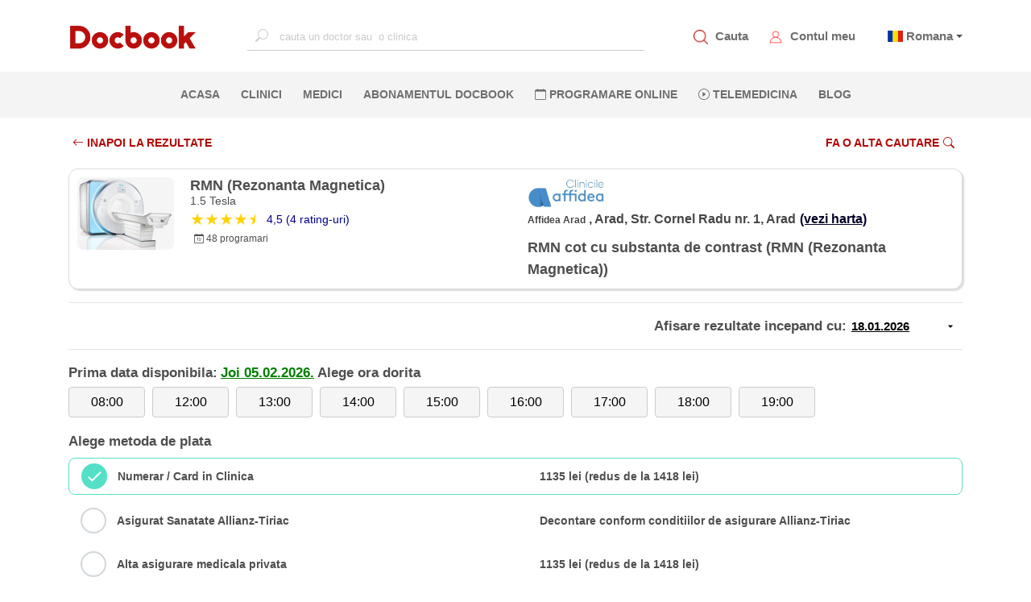

--- FILE ---
content_type: text/html; charset=utf-8
request_url: https://www.docbook.ro/Search/DoctorResult?doctorId=25090&serviceId=774&searchDate=03.10.2023&locationId=94
body_size: 21843
content:
<!DOCTYPE html>
<html lang="en">
<head>
    <meta charset="utf-8" />
    <meta http-equiv="X-UA-Compatible" content="IE=edge">
    <meta name="viewport" content="width=device-width, initial-scale=1.0">


    <meta name="twitter:title" content="Docbook: Medic RMN (Rezonanta Magnetica) RMN cot cu substanta de contrast Affidea Arad">
    <META name="twitter:site">
    <meta name="twitter:card" content="summary">
    <meta name="og:type" content="URL">
    <meta name="og:url">
    <meta name="og:title" content="Docbook: Medic RMN (Rezonanta Magnetica) RMN cot cu substanta de contrast Affidea Arad" />
    <meta name="og:description" content="Docbook: Medic RMN (Rezonanta Magnetica) RMN cot cu substanta de contrast Affidea Arad" />
    <meta name="og:image" />
    <meta property="og:type" content="URL">
    <meta property="og:site_name" content="https://www.docbook.ro">
    <meta property="og:url">
    <meta property="og:title" content="Docbook: Medic RMN (Rezonanta Magnetica) RMN cot cu substanta de contrast Affidea Arad" />
    <meta property="og:description" content="Detalii medic RMN (Rezonanta Magnetica) clinica Affidea Arad" />
    <meta property="og:image" />
    <meta name="twitter:description" content="Detalii medic RMN (Rezonanta Magnetica) clinica Affidea Arad" />
    <meta name="twitter:image" content="https://www.docbook.ro/Content/assets/logo.png" />
    <meta http-equiv="Expires" content="30" />
    <meta name="description" content="Detalii medic RMN (Rezonanta Magnetica) clinica Affidea Arad" />
    <link rel="icon" type="image/png" sizes="32x32" href="https://www.docbook.ro/favicon-32x32.png">
    <link rel="icon" type="image/png" sizes="16x16" href="/favicon-16x16.png">
    <link rel="alternate" hreflang="en">
    <link rel="alternate" hreflang="x-default">
    <link rel="manifest" href="/manifest.json">
    <link rel="canonical">
    <meta name="msapplication-TileColor" content="#ffffff">
    <meta name="theme-color" content="#ffffff">
    <meta name="viewport" content="width=device-width, initial-scale=1.0">
    <title>Docbook: Medic RMN (Rezonanta Magnetica) RMN cot cu substanta de contrast Affidea Arad</title>

        <meta name="robots" content="noindex, follow">


<link href="/bundles/publicstyle?v=77d7HVZbvbfAAcjS3D5kZ36DPewlya-4z6R7gsf6kZE1" rel="preload" as="style"/>
<link href="/bundles/publicstyle?v=77d7HVZbvbfAAcjS3D5kZ36DPewlya-4z6R7gsf6kZE1" rel="stylesheet"/>





</head>
<body>
    <!-- Google Tag Manager (noscript) -->
    <noscript>
        <iframe src="https://www.googletagmanager.com/ns.html?id=GTM-N6QCQJ8"
                height="0" width="0" style="display:none;visibility:hidden"></iframe>
    </noscript>
    <!-- End Google Tag Manager (noscript) -->
    <input type="text" id="username" style="width:0;height:0;visibility:hidden;position:absolute;left:0;top:0" />
    <input type="text" id="emailaddress" style="width:0;height:0;visibility:hidden;position:absolute;left:0;top:0" />
    <input type="password" style="width:0;height:0;visibility:hidden;position:absolute;left:0;top:0" />
    <div id="loading-bg"></div>
    <div id="loading-image" class="lds-dual-ring"></div>
    
    <nav class="navbar navbar-expand-lg d-flex flex-column">
        <div class="container-fluid" id="navbar-container">
            <!-- <button class="navbar-toggler" type="button" data-toggle="collapse" data-target="#mainNavbar"
                aria-controls="mainNavbar" aria-expanded="false" aria-label="Toggle navigation">
                <span class="navbar-toggler-icon"></span>
            </button> -->
            <!-- Toggler -->
            <a href="#" id="toggle-menu" title="Docbook menu"><span></span></a>

            <a class="navbar-brand" href="/">
                    <img src="/Content/assets/logo.png" alt="Docbook Logo programari la doctor" height="32" width="160" style="height:32px!important; width:160px!important">

            </a>


            <div class="collapse navbar-collapse" id="mainNavbar">

                
                <div action="" class="form-inline mx-auto search-for-a-doctor">
                    <input type="text" name="search" id="search-for-a-doctor-xl"
                           placeholder="cauta un doctor sau  o clinica" autocomplete="off" onclick="fillSugestions('#search-for-a-doctor')" onkeyup="fillSugestions('#search-for-a-doctor-xl')">
                    <label>
                        <i class="bi bi-search"></i>
                    </label>
                </div>
                

                <ul class="navbar-nav ml-auto mr-auto" style="display: none;">
                        <li class="nav-item">
                            <a class="nav-link" href="/" title="Pagina principala Docbook">ACASA <span class="sr-only">(current)</span></a>
                        </li>

                        <li class="nav-item">
                            <a class="nav-link" href="/clinici" title="Clinicile listate pe Docbook ">CLINICI</a>
                        </li>

                        <li class="nav-item">
                            <a class="nav-link" href="/medici" title="Medicii disponibili pe Docbook">MEDICI</a>
                        </li>

                        <li class="nav-item">
                            <a class="nav-link" href="/specialitati" title="Specialitatile medicale disponbile">SPECIALITATI</a>
                        </li>

                        <li class="nav-item">
                            <a class="nav-link" href="/campanii" title="Oferte si pachate de servicii medicale">OFERTE</a>
                        </li>

                        <li class="nav-item">
                            <a class="nav-link" href="/blog" title="Blog-ul Docbook">BLOG</a>
                        </li>
                    <li class="nav-item">
                        <a class="nav-link" href="/abonament" title="Abonamentul Docbook">Abonamentul Docbook</a>
                    </li>
                    <li class="nav-item">
                        <a class="nav-link" href="#" data-toggle="modal" data-target="#reasonModal" data-dismiss="modal" onclick="loadTLMServices()" style="color:blue" title="Telemedicina prin Docbook"><i class="bi bi-play-circle"></i> Telemedicina</a>
                    </li>

                    <li class="nav-item">
                        <a class="nav-link" href="/home/extlink/fec01c3b-55aa-4b88-a648-e51ec52a1cb2" target="_blank" rel="nofollow" title="Farmacie online prin Docbook" style="color:#018719">FARMACIE ONLINE</a>
                    </li>

                    <li class="nav-item">
                        <a class="nav-link" href="javasckript:;" data-toggle="modal" data-target="#districtModal" title="programare online la clinici private">PROGRAMARE ONLINE</a>
                    </li>
                </ul>
            </div>

            <div class="my-account d-flex">
                <div class="item">
                    <img src="/Content/assets/icons/search_red.png" alt="Cauta un medic.Programari la doctor" data-toggle="modal" data-target="#districtModal" style="height:18px;width:18px">
                    <a href="javascript:;" data-toggle="modal" data-target="#districtModal" title="Programeaza-te la medicul potrivit">Cauta</a>
                </div>
                
                <div class="item">
                    <img src="/Content/assets/icons/avatar_red.png" style="height:18px;width:18px" alt="Contul meu Docbook" onclick="goToAccount()">
                    <a href="/user/account/ViewAccount" title="Contul meu Docbook">Contul meu</a>
                </div>
                <div class="item dropdown" style="margin-left:10px">


                        <span class="flag-icon flag-icon-ro" style="margin-left:5px"></span>
                        <span class="dropdown-toggle" data-toggle="dropdown" aria-haspopup="true"><a href="#" title="Docbook in limba romana"> Romana</a></span>

                    <div class="dropdown-menu dropdown-menu-right text-left language">
                        <a class="dropdown-item" title="Docbook limba romana" style="display:block" href="/home/changelanguage?lang=ro"><span class="flag-icon flag-icon-ro"> </span> Romana</a>
                        <a class="dropdown-item" title="Docbook in english" style="display:block" href="/home/changelanguage?lang=en"><span class="flag-icon flag-icon-gb"> </span> English</a>
                        
                    </div>
                </div>
                
            </div>
        </div>

        <div id="mobile-menu">
            <ul>
                <li>
                    <a class="nav-link" href="/" title="Pagina principala Docbook">ACASA <span class="sr-only">(current)</span></a>
                </li>
                <li>
                    <a class="nav-link" href="javascript:;" data-toggle="modal" data-target="#districtModal" title="cautare"><i class="bi bi-search"></i> CAUTA</a>
                </li>
                <li>
                    <a class="nav-link" href="javascript:;" data-toggle="modal" style="color:#ba0705" data-target="#districtModal" title="Fa o programare">PROGRAMARE ONLINE</a>
                </li>
                <li>
                    <a class="nav-link" data-toggle="modal" href="#" data-target="#reasonModal" data-dismiss="modal" onclick="loadTLMServices()" style="color:blue" title="Telemedicina prin Docbook"><i class="bi bi-play-circle"></i> TELEMEDICINA</a>
                </li>
                <li>
                    <a class="nav-link" href="/clinici" title="Clinicile private listate pe Docbook">CLINICI</a>
                </li>
                <li>
                    <a class="nav-link" href="/medici" title="Cei mai buni medici listati pe Docbook">MEDICI</a>
                </li>
                <li>
                    <a class="nav-link" href="/specialitati" title="Lista de specialitati medicale">SPECIALITATI</a>
                </li>
                <li class="nav-item">
                    <a class="nav-link" href="/abonament" title="Abonamentul Docbook">Abonamentul Docbook</a>
                </li>
                <li>
                    <a class="nav-link" href="/home/asigurareann" title="Asigurarea NN" style="color: #9d4912 !important">  ASIGURAREA DE SANATATE NN</a>
                </li>
                <li>
                    <a class="nav-link" href="/campanii" title="Pachete de servicii medicale si oferte promotionale">OFERTE</a>
                </li>
                <li>
                    <a class="nav-link" href="/blog" title="Blog-ul Docbook Noutati din lumea medicala">BLOG</a>
                </li>

                <li>
                    <a class="nav-link" href="/home/extlink/fec01c3b-55aa-4b88-a648-e51ec52a1cb2" target="_blank" rel="nofollow" style="color:#018719" title="Farmacie online prin Docbook"><i class="bi bi-prescription2"></i> FARMACIE ONLINE</a>
                </li>


            </ul>
        </div>

        <div class="nav-sec">
            <div action="" class="form-inline mx-auto search-for-a-doctor">
                <input type="text" name="search" id="mobile-search-for-a-doctor"
                       placeholder="cauta un doctor sau o clinica" autocomplete="off" onclick="fillSugestions('#mobile-search-for-a-doctor')" onkeyup="fillSugestions('#mobile-search-for-a-doctor')">
                <label>
                    <i class="bi bi-search"></i>
                </label>
            </div>

            <div class="results-wrapper">
                <div class="results">
                    <div id="search-res-title">
                        <p>Sugestii</p>
                    </div>

                    <ul class="results-list" id="search-results-list"></ul>

                    <div class="close-search-results">
                        <a href="#"><i class="bi bi-arrow-left"></i>Inapoi la Docbook</a>
                    </div>
                </div>
            </div>

            <ul class="navbar-nav ml-auto mr-auto w-100 d-flex justify-content-center">
                    <li class="nav-item">
                        <a class="nav-link" href="/" title="Pagina principala Docbook">ACASA <span class="sr-only">(current)</span></a>
                    </li>

                    <li class="nav-item">
                        <a class="nav-link" href="/clinici" title="Clinicile disponibile pe platforma Docbook Clinici private">CLINICI</a>
                    </li>

                    <li class="nav-item">
                        <a class="nav-link" href="/medici" title="Cauta cei mai buni medici disponibili pe Docbook">MEDICI</a>
                    </li>
                                    <li class="nav-item">
                        <a class="nav-link" href="/abonament" title="Abonamentul Docbook">Abonamentul Docbook</a>
                    </li>

                
                <li class="nav-item">
                    <a class="nav-link" href="javascript:;" data-toggle="modal" title="Programare online la medic. Cauta medicul potrivit pentru tine" data-target="#districtModal"><i class="bi bi-calendar"></i> PROGRAMARE ONLINE</a>
                </li>
                <li class="nav-item">
                    <a class="nav-link" data-toggle="modal" href="#" data-target="#reasonModal" data-dismiss="modal" onclick="loadTLMServices()" 
                       title="Telemedicina prin Docbook"><i class="bi bi-play-circle"></i> Telemedicina</a>
                </li>
                    <li class="nav-item">
                        <a class="nav-link" href="/blog" title="Blogul Docbook, Noutati din lumea medicala">BLOG</a>
                    </li>
                


            </ul>
        </div>
    </nav>

    <div class="custom-container container-fluid">
        
<style>
    .datePicker {
        border: none;
        width: 140px !important;
        text-align: left;
        font-size: 15px;
        font-weight: 700;
        display: inline-block;
        text-decoration: underline;
        background-image: url('data:image/svg+xml;utf8,<svg xmlns="http://www.w3.org/2000/svg" width="14" height="14" viewBox="0 0 24 24"><path d="M7 10l5 5 5-5z" /></svg>'), url('data:image/svg+xml;utf8,<svg xmlns="http://www.w3.org/2000/svg" width="14" height="14" viewBox="0 0 24 24"><path d="M7 10l5 5 5-5z" /></svg>');
        background-repeat: no-repeat;
        background-position: right 8px center;
    }

    .hover-link {
        font-size: 14px;
        text-decoration: underline;
        padding: 5px;
    }

        .hover-link:hover {
            background-color: #fcd6d6;
            border-radius: 5px;
            transition: .1s linear;
        }
</style>
<div class="container page-container">
<form action="/search/doctorresult" id="formResult" method="post" role="form"><input name="__RequestVerificationToken" type="hidden" value="BUyibUOEuLr69nDENkFmsI0-OJm8feFYV2k61MAKhJT_xeQNJ7fS3YZEIgwB4KJ9DdLDvr-kpc1SEB60dNk7QcfpECVlC_O-Puavise3Yus1" /><input data-val="true" data-val-number="The field DoctorId must be a number." data-val-required="The DoctorId field is required." id="DoctorId" name="DoctorId" type="hidden" value="25090" /><input data-val="true" data-val-number="The field DistrictId must be a number." data-val-required="The DistrictId field is required." id="DistrictId" name="DistrictId" type="hidden" value="2" /><input data-val="true" data-val-number="The field LocationId must be a number." data-val-required="The LocationId field is required." id="LocationId" name="LocationId" type="hidden" value="94" /><input data-val="true" data-val-number="The field SpecialtyGroupId must be a number." data-val-required="The SpecialtyGroupId field is required." id="SpecialtyGroupId" name="SpecialtyGroupId" type="hidden" value="51" /><input data-val="true" data-val-number="The field ServiceId must be a number." id="ServiceId" name="ServiceId" type="hidden" value="774" /><input data-val="true" data-val-date="The field FirstAvailableDate must be a date." id="FirstAvailableDate" name="FirstAvailableDate" type="hidden" value="05.02.2026 00:00:00" /><input data-val="true" data-val-number="The field SelectedStartDateTime must be a number." data-val-required="The SelectedStartDateTime field is required." id="SelectedStartDateTime" name="SelectedStartDateTime" type="hidden" value="0" /><input data-val="true" data-val-required="The ContinueToBooking field is required." id="ContinueToBooking" name="ContinueToBooking" type="hidden" value="False" /><input data-val="true" data-val-required="The FlagIsReqConfirmation field is required." id="FlagIsReqConfirmation" name="FlagIsReqConfirmation" type="hidden" value="False" /><input id="AbonamentCode" name="AbonamentCode" type="hidden" value="" /><input data-val="true" data-val-required="The BenefitGuid field is required." id="BenefitGuid" name="BenefitGuid" type="hidden" value="00000000-0000-0000-0000-000000000000" />        <div class="filter-bar-book">
            <div class="row">
                <div class="col-md-6 col-6">
                    <a href="/search/results?districtId=2&amp;specialtyGroupId=51&amp;serviceId=774" class="section-button-white-left no-border">
                        <i class="bi bi-arrow-left"></i>  INAPOI LA REZULTATE
                    </a>

                </div>
                <div class="col-md-6 col-6" style="text-align:right">


                    <a href="javascript:;" class="section-button-white no-border" data-toggle="modal" data-target="#districtModal">
                        Fa o alta cautare<i class="bi bi-search"></i>
                    </a>

                </div>
            </div>
        </div>
        <div class="doctor_card card">
            <div class="row">
                <div class="col-md-6 col-12">
                    <div class="row">
                        <div class="col-3">
                            <img class="card-photo" src="https://www.docbook.ro/uploads/0b6e3034-8811-4d70-b9c0-8d8ef4403bfc_logo.jpeg" title="RMN (Rezonanta Magnetica)" alt="RMN (Rezonanta Magnetica)" />
                        </div>
                        <div class="col-9 card-doc-info">
                            <h1 class="card-doctor-name">RMN (Rezonanta Magnetica)</h1>
                            <h3 class="card-spec">1.5 Tesla</h3>


                            <a href="#doctor-reviews">
                                <div class="card-rating">
                                    <div class="star-ratings">
                                            <div class="fill-ratings" style="width: 90%;">
                                                <div>★★★★★</div>
                                            </div>
                                    </div>
                                        <span style="margin-left:5px;"><span class="rating-a">4,5 (4 rating-uri)</span></span>
                                </div>
                            </a>
                            <div class="card-nr-info">
                                
                                <p style="margin-left:5px;"><i class="bi bi-calendar-date"></i> 48  programari</p>
                            </div>
                        </div>
                    </div>
                </div>

                <div class="col-md-6 col-12">
                    <div class="row">
                        <div class="col-md-12 col-12 card-doc-info">
                            <div class="mobile-spec">
                                <div class="card-service">
                                    <h2>  RMN cot cu substanta de contrast (RMN (Rezonanta Magnetica))</h2>
                                </div>
                            </div>

                            <div>
                                <img class="clinic-logo" src="https://www.docbook.ro/uploads/597beeab-8865-452e-ac72-6d2e50d6867d_logo.jpeg" />
                            </div>
                            <div class="address-span">
                                <span class="card-clinic">Affidea Arad</span>
                                <span class="card-address">, Arad, Str. Cornel Radu nr. 1, Arad<a class="card-address-map" target="_blank" title="Locatie pe harta Affidea Arad" href='https://www.google.com/maps/place/Arad,+Str.+Cornel+Radu+nr.+1,+Arad'>(vezi harta)</a></span>
                            </div>

                            


                            <div class="full-spec">
                                <div class="card-service">
                                    RMN cot cu substanta de contrast (RMN (Rezonanta Magnetica))
                                </div>
                            </div>
                        </div>
                    </div>
                </div>
            </div>
        </div>
        <hr />
                <section id="service-information">
                    <div class="date-selection row">
                        <div class="col-12" style="text-align:right">
                            <div style="text-align:right">
                                <span class="choose-pay" style="display:inline-block"> Afisare rezultate incepand cu:</span>
                                <input class="datePicker text-box single-line" id="SearchDateAsString" name="SearchDateAsString" type="text" value="18.01.2026" />
                            </div>
                        </div>
                        
                    </div>
                    <hr />
                            <div class="slot-selection">
                                <span class="choose-pay" style="display: inline-block">Prima data disponibila:</span>
                                <span class="choose-pay" style="display: inline-block;color:green;text-decoration:underline">Joi  05.02.2026.</span>
                                <span class="choose-pay" style="display: inline-block"> Alege ora dorita</span>
                                <div class="row">
                                    <div class="col-12" style="padding-right:0">
<input data-val="true" data-val-number="The field SlotId must be a number." data-val-required="The SlotId field is required." id="AvailableSlots_0__SlotId" name="AvailableSlots[0].SlotId" type="hidden" value="140417438" />                                            <button id="140417438" type="button" startDateTime="639058752000000000" class="btn btn-default btn-slot"> 08:00</button>
<input data-val="true" data-val-number="The field SlotId must be a number." data-val-required="The SlotId field is required." id="AvailableSlots_1__SlotId" name="AvailableSlots[1].SlotId" type="hidden" value="140417450" />                                            <button id="140417450" type="button" startDateTime="639058896000000000" class="btn btn-default btn-slot"> 12:00</button>
<input data-val="true" data-val-number="The field SlotId must be a number." data-val-required="The SlotId field is required." id="AvailableSlots_2__SlotId" name="AvailableSlots[2].SlotId" type="hidden" value="140417453" />                                            <button id="140417453" type="button" startDateTime="639058932000000000" class="btn btn-default btn-slot"> 13:00</button>
<input data-val="true" data-val-number="The field SlotId must be a number." data-val-required="The SlotId field is required." id="AvailableSlots_3__SlotId" name="AvailableSlots[3].SlotId" type="hidden" value="140417445" />                                            <button id="140417445" type="button" startDateTime="639058968000000000" class="btn btn-default btn-slot"> 14:00</button>
<input data-val="true" data-val-number="The field SlotId must be a number." data-val-required="The SlotId field is required." id="AvailableSlots_4__SlotId" name="AvailableSlots[4].SlotId" type="hidden" value="140417455" />                                            <button id="140417455" type="button" startDateTime="639059004000000000" class="btn btn-default btn-slot"> 15:00</button>
<input data-val="true" data-val-number="The field SlotId must be a number." data-val-required="The SlotId field is required." id="AvailableSlots_5__SlotId" name="AvailableSlots[5].SlotId" type="hidden" value="140417440" />                                            <button id="140417440" type="button" startDateTime="639059040000000000" class="btn btn-default btn-slot"> 16:00</button>
<input data-val="true" data-val-number="The field SlotId must be a number." data-val-required="The SlotId field is required." id="AvailableSlots_6__SlotId" name="AvailableSlots[6].SlotId" type="hidden" value="140417458" />                                            <button id="140417458" type="button" startDateTime="639059076000000000" class="btn btn-default btn-slot"> 17:00</button>
<input data-val="true" data-val-number="The field SlotId must be a number." data-val-required="The SlotId field is required." id="AvailableSlots_7__SlotId" name="AvailableSlots[7].SlotId" type="hidden" value="140417459" />                                            <button id="140417459" type="button" startDateTime="639059112000000000" class="btn btn-default btn-slot"> 18:00</button>
<input data-val="true" data-val-number="The field SlotId must be a number." data-val-required="The SlotId field is required." id="AvailableSlots_8__SlotId" name="AvailableSlots[8].SlotId" type="hidden" value="140417461" />                                            <button id="140417461" type="button" startDateTime="639059148000000000" class="btn btn-default btn-slot"> 19:00</button>
                                    </div>
                                </div>
                            </div>
                        <div id="payment-selection">

                            <span class="choose-pay">Alege metoda de plata</span>


<input data-val="true" data-val-number="The field PaymentTypeId must be a number." data-val-required="The PaymentTypeId field is required." id="AcceptedPaymentTypes_0__PaymentTypeId" name="AcceptedPaymentTypes[0].PaymentTypeId" type="hidden" value="2" /><input id="AcceptedPaymentTypes_0__PaymentInformation" name="AcceptedPaymentTypes[0].PaymentInformation" type="hidden" value="1135 lei (redus de la 1418 lei)" /><input data-val="true" data-val-date="The field FirstAvailableDate must be a date." data-val-required="The FirstAvailableDate field is required." id="AcceptedPaymentTypes_0__FirstAvailableDate" name="AcceptedPaymentTypes[0].FirstAvailableDate" type="hidden" value="27.01.2026 00:00:00" /><input id="AcceptedPaymentTypes_0__PaymentTypeName" name="AcceptedPaymentTypes[0].PaymentTypeName" type="hidden" value="Numerar / Card in Clinica" /><input id="AcceptedPaymentTypes_0__ImageName" name="AcceptedPaymentTypes[0].ImageName" type="hidden" value="icon_numerar.png" />                                <div class="inputGroup">
                                    <input checked="checked" class="paycheckbox check-box" data-val="true" data-val-required="The IsSelected field is required." id="AcceptedPaymentTypes_0__IsSelected" name="AcceptedPaymentTypes[0].IsSelected" type="checkbox" value="true" /><input name="AcceptedPaymentTypes[0].IsSelected" type="hidden" value="false" />
                                    <label class="row d-flex align-items-center" for="AcceptedPaymentTypes_0__IsSelected">
                                        <span class="col-lg-4 col-md-4 col-12 order-sm-1">Numerar / Card in Clinica </span>
                                        <span class="col-lg-6 col-md-6 col-12 order-sm-3">1135 lei (redus de la 1418 lei)</span>

                                        
                                    </label>
                                </div>
<input data-val="true" data-val-number="The field PaymentTypeId must be a number." data-val-required="The PaymentTypeId field is required." id="AcceptedPaymentTypes_1__PaymentTypeId" name="AcceptedPaymentTypes[1].PaymentTypeId" type="hidden" value="10" /><input id="AcceptedPaymentTypes_1__PaymentInformation" name="AcceptedPaymentTypes[1].PaymentInformation" type="hidden" value="Decontare conform conditiilor de asigurare Allianz-Tiriac" /><input data-val="true" data-val-date="The field FirstAvailableDate must be a date." data-val-required="The FirstAvailableDate field is required." id="AcceptedPaymentTypes_1__FirstAvailableDate" name="AcceptedPaymentTypes[1].FirstAvailableDate" type="hidden" value="27.01.2026 00:00:00" /><input id="AcceptedPaymentTypes_1__PaymentTypeName" name="AcceptedPaymentTypes[1].PaymentTypeName" type="hidden" value="Asigurat Sanatate Allianz-Tiriac" /><input id="AcceptedPaymentTypes_1__ImageName" name="AcceptedPaymentTypes[1].ImageName" type="hidden" value="icon_allianz.jpg" />                                <div class="inputGroup">
                                    <input class="paycheckbox check-box" data-val="true" data-val-required="The IsSelected field is required." id="AcceptedPaymentTypes_1__IsSelected" name="AcceptedPaymentTypes[1].IsSelected" type="checkbox" value="true" /><input name="AcceptedPaymentTypes[1].IsSelected" type="hidden" value="false" />
                                    <label class="row d-flex align-items-center" for="AcceptedPaymentTypes_1__IsSelected">
                                        <span class="col-lg-4 col-md-4 col-12 order-sm-1">Asigurat Sanatate Allianz-Tiriac </span>
                                        <span class="col-lg-6 col-md-6 col-12 order-sm-3">Decontare conform conditiilor de asigurare Allianz-Tiriac</span>

                                        
                                    </label>
                                </div>
<input data-val="true" data-val-number="The field PaymentTypeId must be a number." data-val-required="The PaymentTypeId field is required." id="AcceptedPaymentTypes_2__PaymentTypeId" name="AcceptedPaymentTypes[2].PaymentTypeId" type="hidden" value="14" /><input id="AcceptedPaymentTypes_2__PaymentInformation" name="AcceptedPaymentTypes[2].PaymentInformation" type="hidden" value="1135 lei (redus de la 1418 lei)" /><input data-val="true" data-val-date="The field FirstAvailableDate must be a date." data-val-required="The FirstAvailableDate field is required." id="AcceptedPaymentTypes_2__FirstAvailableDate" name="AcceptedPaymentTypes[2].FirstAvailableDate" type="hidden" value="27.01.2026 00:00:00" /><input id="AcceptedPaymentTypes_2__PaymentTypeName" name="AcceptedPaymentTypes[2].PaymentTypeName" type="hidden" value="Alta asigurare medicala privata" /><input id="AcceptedPaymentTypes_2__ImageName" name="AcceptedPaymentTypes[2].ImageName" type="hidden" value="icon_bilet.png" />                                <div class="inputGroup">
                                    <input class="paycheckbox check-box" data-val="true" data-val-required="The IsSelected field is required." id="AcceptedPaymentTypes_2__IsSelected" name="AcceptedPaymentTypes[2].IsSelected" type="checkbox" value="true" /><input name="AcceptedPaymentTypes[2].IsSelected" type="hidden" value="false" />
                                    <label class="row d-flex align-items-center" for="AcceptedPaymentTypes_2__IsSelected">
                                        <span class="col-lg-4 col-md-4 col-12 order-sm-1">Alta asigurare medicala privata </span>
                                        <span class="col-lg-6 col-md-6 col-12 order-sm-3">1135 lei (redus de la 1418 lei)</span>

                                        
                                    </label>
                                </div>
<input data-val="true" data-val-number="The field PaymentTypeId must be a number." data-val-required="The PaymentTypeId field is required." id="AcceptedPaymentTypes_3__PaymentTypeId" name="AcceptedPaymentTypes[3].PaymentTypeId" type="hidden" value="18" /><input id="AcceptedPaymentTypes_3__PaymentInformation" name="AcceptedPaymentTypes[3].PaymentInformation" type="hidden" value="0 lei" /><input data-val="true" data-val-date="The field FirstAvailableDate must be a date." data-val-required="The FirstAvailableDate field is required." id="AcceptedPaymentTypes_3__FirstAvailableDate" name="AcceptedPaymentTypes[3].FirstAvailableDate" type="hidden" value="27.01.2026 00:00:00" /><input id="AcceptedPaymentTypes_3__PaymentTypeName" name="AcceptedPaymentTypes[3].PaymentTypeName" type="hidden" value="Trimitere MONITOR" /><input id="AcceptedPaymentTypes_3__ImageName" name="AcceptedPaymentTypes[3].ImageName" type="hidden" value="" />                                <div class="inputGroup">
                                    <input class="paycheckbox check-box" data-val="true" data-val-required="The IsSelected field is required." id="AcceptedPaymentTypes_3__IsSelected" name="AcceptedPaymentTypes[3].IsSelected" type="checkbox" value="true" /><input name="AcceptedPaymentTypes[3].IsSelected" type="hidden" value="false" />
                                    <label class="row d-flex align-items-center" for="AcceptedPaymentTypes_3__IsSelected">
                                        <span class="col-lg-4 col-md-4 col-12 order-sm-1">Trimitere MONITOR </span>
                                        <span class="col-lg-6 col-md-6 col-12 order-sm-3">0 lei</span>

                                        
                                    </label>
                                </div>
                        </div>
                        <div style="text-align:right; margin-top:30px;">

                                <a href="javascript:;" class="section-button" onclick="submitDoctorResult();">Mergi la pasul urmator <i class="bi bi-arrow-right-short"></i></a>
                        </div>
                </section>
        <section id="all-services">
            <h4 class="choose-pay">Alte servicii disponibile</h4>

            <div class="row">
                        <div class="col-md-6" style="display:inline-block; margin-bottom:5px">
                            <a href="/Search/DoctorResult?doctorId=25090&serviceId=426&locationId=94&amp;pTypes=2,10,14,18" title="RMN (Rezonanta Magnetica) RMN 1 segment coloana fara subst. de contrast" class="card-address-map" style="margin-left:0;">

                                <div class="hover-link" style="width:100%; height:100%">

                                    <p style="float:left;text-decoration:underline">   <i class="bi bi-record-circle" style=" margin-right:5px"></i> RMN 1 segment coloana fara subst. de contrast </p>
                                    <span style="float:right"><b>685 lei</b> <i class="bi bi-box-arrow-up-right"></i></span>


                                </div>

                            </a>
                        </div>
                        <div class="col-md-6" style="display:inline-block; margin-bottom:5px">
                            <a href="/Search/DoctorResult?doctorId=25090&serviceId=427&locationId=94&amp;pTypes=2,10,14,18" title="RMN (Rezonanta Magnetica) RMN 2 segmente coloana fara subst. de contrast" class="card-address-map" style="margin-left:0;">

                                <div class="hover-link" style="width:100%; height:100%">

                                    <p style="float:left;text-decoration:underline">   <i class="bi bi-record-circle" style=" margin-right:5px"></i> RMN 2 segmente coloana fara subst. de contrast </p>
                                    <span style="float:right"><b>1135 lei</b> <i class="bi bi-box-arrow-up-right"></i></span>


                                </div>

                            </a>
                        </div>
                        <div class="col-md-6" style="display:inline-block; margin-bottom:5px">
                            <a href="/Search/DoctorResult?doctorId=25090&serviceId=428&locationId=94&amp;pTypes=2,10,14,18" title="RMN (Rezonanta Magnetica) RMN 3 segmente coloana fara subst. de contrast" class="card-address-map" style="margin-left:0;">

                                <div class="hover-link" style="width:100%; height:100%">

                                    <p style="float:left;text-decoration:underline">   <i class="bi bi-record-circle" style=" margin-right:5px"></i> RMN 3 segmente coloana fara subst. de contrast </p>
                                    <span style="float:right"><b>1541 lei</b> <i class="bi bi-box-arrow-up-right"></i></span>


                                </div>

                            </a>
                        </div>
                        <div class="col-md-6" style="display:inline-block; margin-bottom:5px">
                            <a href="/Search/DoctorResult?doctorId=25090&serviceId=783&locationId=94&amp;pTypes=2,10,14,18" title="RMN (Rezonanta Magnetica) RMN abdomen + pelvis cu substanta de contrast" class="card-address-map" style="margin-left:0;">

                                <div class="hover-link" style="width:100%; height:100%">

                                    <p style="float:left;text-decoration:underline">   <i class="bi bi-record-circle" style=" margin-right:5px"></i> RMN abdomen + pelvis cu substanta de contrast </p>
                                    <span style="float:right"><b>1370 lei</b> <i class="bi bi-box-arrow-up-right"></i></span>


                                </div>

                            </a>
                        </div>
                        <div class="col-md-6" style="display:inline-block; margin-bottom:5px">
                            <a href="/Search/DoctorResult?doctorId=25090&serviceId=1098&locationId=94&amp;pTypes=2,10,14,18" title="RMN (Rezonanta Magnetica) RMN abdomen + pelvis fara subst. de contrast" class="card-address-map" style="margin-left:0;">

                                <div class="hover-link" style="width:100%; height:100%">

                                    <p style="float:left;text-decoration:underline">   <i class="bi bi-record-circle" style=" margin-right:5px"></i> RMN abdomen + pelvis fara subst. de contrast </p>
                                    <span style="float:right"><b>1135 lei</b> <i class="bi bi-box-arrow-up-right"></i></span>


                                </div>

                            </a>
                        </div>
                        <div class="col-md-6" style="display:inline-block; margin-bottom:5px">
                            <a href="/Search/DoctorResult?doctorId=25090&serviceId=770&locationId=94&amp;pTypes=2,10,14,18" title="RMN (Rezonanta Magnetica) RMN abdomen cu substanta de contrast" class="card-address-map" style="margin-left:0;">

                                <div class="hover-link" style="width:100%; height:100%">

                                    <p style="float:left;text-decoration:underline">   <i class="bi bi-record-circle" style=" margin-right:5px"></i> RMN abdomen cu substanta de contrast </p>
                                    <span style="float:right"><b>1135 lei</b> <i class="bi bi-box-arrow-up-right"></i></span>


                                </div>

                            </a>
                        </div>
                        <div class="col-md-6" style="display:inline-block; margin-bottom:5px">
                            <a href="/Search/DoctorResult?doctorId=25090&serviceId=1926&locationId=94&amp;pTypes=2,10,14,18" title="RMN (Rezonanta Magnetica) RMN abdomen cu substanta Primovist" class="card-address-map" style="margin-left:0;">

                                <div class="hover-link" style="width:100%; height:100%">

                                    <p style="float:left;text-decoration:underline">   <i class="bi bi-record-circle" style=" margin-right:5px"></i> RMN abdomen cu substanta Primovist </p>
                                    <span style="float:right"><b>1884 lei</b> <i class="bi bi-box-arrow-up-right"></i></span>


                                </div>

                            </a>
                        </div>
                        <div class="col-md-6" style="display:inline-block; margin-bottom:5px">
                            <a href="/Search/DoctorResult?doctorId=25090&serviceId=768&locationId=94&amp;pTypes=2,10,14,18" title="RMN (Rezonanta Magnetica) RMN abdomen fara subst. de contrast" class="card-address-map" style="margin-left:0;">

                                <div class="hover-link" style="width:100%; height:100%">

                                    <p style="float:left;text-decoration:underline">   <i class="bi bi-record-circle" style=" margin-right:5px"></i> RMN abdomen fara subst. de contrast </p>
                                    <span style="float:right"><b>685 lei</b> <i class="bi bi-box-arrow-up-right"></i></span>


                                </div>

                            </a>
                        </div>
                        <div class="col-md-6" style="display:inline-block; margin-bottom:5px">
                            <a href="/Search/DoctorResult?doctorId=25090&serviceId=766&locationId=94&amp;pTypes=2,10,14,18" title="RMN (Rezonanta Magnetica) RMN coloana 1 segment cu substanta de contrast" class="card-address-map" style="margin-left:0;">

                                <div class="hover-link" style="width:100%; height:100%">

                                    <p style="float:left;text-decoration:underline">   <i class="bi bi-record-circle" style=" margin-right:5px"></i> RMN coloana 1 segment cu substanta de contrast </p>
                                    <span style="float:right"><b>900 lei</b> <i class="bi bi-box-arrow-up-right"></i></span>


                                </div>

                            </a>
                        </div>
                        <div class="col-md-6" style="display:inline-block; margin-bottom:5px">
                            <a href="/Search/DoctorResult?doctorId=25090&serviceId=767&locationId=94&amp;pTypes=2,10,14,18" title="RMN (Rezonanta Magnetica) RMN coloana 2 segmente cu substanta de contrast" class="card-address-map" style="margin-left:0;">

                                <div class="hover-link" style="width:100%; height:100%">

                                    <p style="float:left;text-decoration:underline">   <i class="bi bi-record-circle" style=" margin-right:5px"></i> RMN coloana 2 segmente cu substanta de contrast </p>
                                    <span style="float:right"><b>1370 lei</b> <i class="bi bi-box-arrow-up-right"></i></span>


                                </div>

                            </a>
                        </div>
                        <div class="col-md-6" style="display:inline-block; margin-bottom:5px">
                            <a href="/Search/DoctorResult?doctorId=25090&serviceId=769&locationId=94&amp;pTypes=2,10,14,18" title="RMN (Rezonanta Magnetica) RMN coloana 3 segmente cu substanta de contrast" class="card-address-map" style="margin-left:0;">

                                <div class="hover-link" style="width:100%; height:100%">

                                    <p style="float:left;text-decoration:underline">   <i class="bi bi-record-circle" style=" margin-right:5px"></i> RMN coloana 3 segmente cu substanta de contrast </p>
                                    <span style="float:right"><b>1884 lei</b> <i class="bi bi-box-arrow-up-right"></i></span>


                                </div>

                            </a>
                        </div>
                        <div class="col-md-6" style="display:inline-block; margin-bottom:5px">
                            <a href="/Search/DoctorResult?doctorId=25090&serviceId=1089&locationId=94&amp;pTypes=2,10,14,18" title="RMN (Rezonanta Magnetica) RMN coloana completa cu substanta de contrast" class="card-address-map" style="margin-left:0;">

                                <div class="hover-link" style="width:100%; height:100%">

                                    <p style="float:left;text-decoration:underline">   <i class="bi bi-record-circle" style=" margin-right:5px"></i> RMN coloana completa cu substanta de contrast </p>
                                    <span style="float:right"><b>1884 lei</b> <i class="bi bi-box-arrow-up-right"></i></span>


                                </div>

                            </a>
                        </div>
                        <div class="col-md-6" style="display:inline-block; margin-bottom:5px">
                            <a href="/Search/DoctorResult?doctorId=25090&serviceId=1087&locationId=94&amp;pTypes=2,10,14,18" title="RMN (Rezonanta Magnetica) RMN coloana completa fara subst. de contrast" class="card-address-map" style="margin-left:0;">

                                <div class="hover-link" style="width:100%; height:100%">

                                    <p style="float:left;text-decoration:underline">   <i class="bi bi-record-circle" style=" margin-right:5px"></i> RMN coloana completa fara subst. de contrast </p>
                                    <span style="float:right"><b>1541 lei</b> <i class="bi bi-box-arrow-up-right"></i></span>


                                </div>

                            </a>
                        </div>
                        <div class="col-md-6" style="display:inline-block; margin-bottom:5px">
                            <a href="/Search/DoctorResult?doctorId=25090&serviceId=774&locationId=94&amp;pTypes=2,10,14,18" title="RMN (Rezonanta Magnetica) RMN cot cu substanta de contrast" class="card-address-map" style="margin-left:0;">

                                <div class="hover-link" style="width:100%; height:100%">

                                    <p style="float:left;text-decoration:underline">   <i class="bi bi-record-circle" style=" margin-right:5px"></i> RMN cot cu substanta de contrast </p>
                                    <span style="float:right"><b>1135 lei</b> <i class="bi bi-box-arrow-up-right"></i></span>


                                </div>

                            </a>
                        </div>
                        <div class="col-md-6" style="display:inline-block; margin-bottom:5px">
                            <a href="/Search/DoctorResult?doctorId=25090&serviceId=422&locationId=94&amp;pTypes=2,10,14,18" title="RMN (Rezonanta Magnetica) RMN cot fara subst. de contrast" class="card-address-map" style="margin-left:0;">

                                <div class="hover-link" style="width:100%; height:100%">

                                    <p style="float:left;text-decoration:underline">   <i class="bi bi-record-circle" style=" margin-right:5px"></i> RMN cot fara subst. de contrast </p>
                                    <span style="float:right"><b>792 lei</b> <i class="bi bi-box-arrow-up-right"></i></span>


                                </div>

                            </a>
                        </div>
                        <div class="col-md-6" style="display:inline-block; margin-bottom:5px">
                            <a href="/Search/DoctorResult?doctorId=25090&serviceId=999&locationId=94&amp;pTypes=2,10,14,18" title="RMN (Rezonanta Magnetica) RMN craniu + angio cu substanta de contrast" class="card-address-map" style="margin-left:0;">

                                <div class="hover-link" style="width:100%; height:100%">

                                    <p style="float:left;text-decoration:underline">   <i class="bi bi-record-circle" style=" margin-right:5px"></i> RMN craniu + angio cu substanta de contrast </p>
                                    <span style="float:right"><b>1135 lei</b> <i class="bi bi-box-arrow-up-right"></i></span>


                                </div>

                            </a>
                        </div>
                        <div class="col-md-6" style="display:inline-block; margin-bottom:5px">
                            <a href="/Search/DoctorResult?doctorId=25090&serviceId=1604&locationId=94&amp;pTypes=2,10,14,18" title="RMN (Rezonanta Magnetica) RMN craniu + angio fara subst. de contrast" class="card-address-map" style="margin-left:0;">

                                <div class="hover-link" style="width:100%; height:100%">

                                    <p style="float:left;text-decoration:underline">   <i class="bi bi-record-circle" style=" margin-right:5px"></i> RMN craniu + angio fara subst. de contrast </p>
                                    <span style="float:right"><b>900 lei</b> <i class="bi bi-box-arrow-up-right"></i></span>


                                </div>

                            </a>
                        </div>
                        <div class="col-md-6" style="display:inline-block; margin-bottom:5px">
                            <a href="/Search/DoctorResult?doctorId=25090&serviceId=1565&locationId=94&amp;pTypes=2,10,14,18" title="RMN (Rezonanta Magnetica) RMN gamba cu substanta de contrast" class="card-address-map" style="margin-left:0;">

                                <div class="hover-link" style="width:100%; height:100%">

                                    <p style="float:left;text-decoration:underline">   <i class="bi bi-record-circle" style=" margin-right:5px"></i> RMN gamba cu substanta de contrast </p>
                                    <span style="float:right"><b>1006 lei</b> <i class="bi bi-box-arrow-up-right"></i></span>


                                </div>

                            </a>
                        </div>
                        <div class="col-md-6" style="display:inline-block; margin-bottom:5px">
                            <a href="/Search/DoctorResult?doctorId=25090&serviceId=1457&locationId=94&amp;pTypes=2,10,14,18" title="RMN (Rezonanta Magnetica) RMN gamba fara subst. de contrast" class="card-address-map" style="margin-left:0;">

                                <div class="hover-link" style="width:100%; height:100%">

                                    <p style="float:left;text-decoration:underline">   <i class="bi bi-record-circle" style=" margin-right:5px"></i> RMN gamba fara subst. de contrast </p>
                                    <span style="float:right"><b>749 lei</b> <i class="bi bi-box-arrow-up-right"></i></span>


                                </div>

                            </a>
                        </div>
                        <div class="col-md-6" style="display:inline-block; margin-bottom:5px">
                            <a href="/Search/DoctorResult?doctorId=25090&serviceId=784&locationId=94&amp;pTypes=2,10,14,18" title="RMN (Rezonanta Magnetica) RMN gat cu substanta de contrast" class="card-address-map" style="margin-left:0;">

                                <div class="hover-link" style="width:100%; height:100%">

                                    <p style="float:left;text-decoration:underline">   <i class="bi bi-record-circle" style=" margin-right:5px"></i> RMN gat cu substanta de contrast </p>
                                    <span style="float:right"><b>1006 lei</b> <i class="bi bi-box-arrow-up-right"></i></span>


                                </div>

                            </a>
                        </div>
                        <div class="col-md-6" style="display:inline-block; margin-bottom:5px">
                            <a href="/Search/DoctorResult?doctorId=25090&serviceId=777&locationId=94&amp;pTypes=2,10,14,18" title="RMN (Rezonanta Magnetica) RMN gat fara subst. de contrast" class="card-address-map" style="margin-left:0;">

                                <div class="hover-link" style="width:100%; height:100%">

                                    <p style="float:left;text-decoration:underline">   <i class="bi bi-record-circle" style=" margin-right:5px"></i> RMN gat fara subst. de contrast </p>
                                    <span style="float:right"><b>749 lei</b> <i class="bi bi-box-arrow-up-right"></i></span>


                                </div>

                            </a>
                        </div>
                        <div class="col-md-6" style="display:inline-block; margin-bottom:5px">
                            <a href="/Search/DoctorResult?doctorId=25090&serviceId=773&locationId=94&amp;pTypes=2,10,14,18" title="RMN (Rezonanta Magnetica) RMN genunchi unilateral cu substanta de contrast" class="card-address-map" style="margin-left:0;">

                                <div class="hover-link" style="width:100%; height:100%">

                                    <p style="float:left;text-decoration:underline">   <i class="bi bi-record-circle" style=" margin-right:5px"></i> RMN genunchi unilateral cu substanta de contrast </p>
                                    <span style="float:right"><b>900 lei</b> <i class="bi bi-box-arrow-up-right"></i></span>


                                </div>

                            </a>
                        </div>
                        <div class="col-md-6" style="display:inline-block; margin-bottom:5px">
                            <a href="/Search/DoctorResult?doctorId=25090&serviceId=778&locationId=94&amp;pTypes=2,10,14,18" title="RMN (Rezonanta Magnetica) RMN genunchi unilateral fara subst. de contrast" class="card-address-map" style="margin-left:0;">

                                <div class="hover-link" style="width:100%; height:100%">

                                    <p style="float:left;text-decoration:underline">   <i class="bi bi-record-circle" style=" margin-right:5px"></i> RMN genunchi unilateral fara subst. de contrast </p>
                                    <span style="float:right"><b>685 lei</b> <i class="bi bi-box-arrow-up-right"></i></span>


                                </div>

                            </a>
                        </div>
                        <div class="col-md-6" style="display:inline-block; margin-bottom:5px">
                            <a href="/Search/DoctorResult?doctorId=25090&serviceId=775&locationId=94&amp;pTypes=2,10,14,18" title="RMN (Rezonanta Magnetica) RMN glezna cu substanta de contrast" class="card-address-map" style="margin-left:0;">

                                <div class="hover-link" style="width:100%; height:100%">

                                    <p style="float:left;text-decoration:underline">   <i class="bi bi-record-circle" style=" margin-right:5px"></i> RMN glezna cu substanta de contrast </p>
                                    <span style="float:right"><b>1006 lei</b> <i class="bi bi-box-arrow-up-right"></i></span>


                                </div>

                            </a>
                        </div>
                        <div class="col-md-6" style="display:inline-block; margin-bottom:5px">
                            <a href="/Search/DoctorResult?doctorId=25090&serviceId=779&locationId=94&amp;pTypes=2,10,14,18" title="RMN (Rezonanta Magnetica) RMN glezna fara subst. de contrast" class="card-address-map" style="margin-left:0;">

                                <div class="hover-link" style="width:100%; height:100%">

                                    <p style="float:left;text-decoration:underline">   <i class="bi bi-record-circle" style=" margin-right:5px"></i> RMN glezna fara subst. de contrast </p>
                                    <span style="float:right"><b>749 lei</b> <i class="bi bi-box-arrow-up-right"></i></span>


                                </div>

                            </a>
                        </div>
                        <div class="col-md-6" style="display:inline-block; margin-bottom:5px">
                            <a href="/Search/DoctorResult?doctorId=25090&serviceId=764&locationId=94&amp;pTypes=2,10,14,18" title="RMN (Rezonanta Magnetica) RMN hipofiza cu substanta de contrast" class="card-address-map" style="margin-left:0;">

                                <div class="hover-link" style="width:100%; height:100%">

                                    <p style="float:left;text-decoration:underline">   <i class="bi bi-record-circle" style=" margin-right:5px"></i> RMN hipofiza cu substanta de contrast </p>
                                    <span style="float:right"><b>1049 lei</b> <i class="bi bi-box-arrow-up-right"></i></span>


                                </div>

                            </a>
                        </div>
                        <div class="col-md-6" style="display:inline-block; margin-bottom:5px">
                            <a href="/Search/DoctorResult?doctorId=25090&serviceId=1043&locationId=94&amp;pTypes=2,10,14,18" title="RMN (Rezonanta Magnetica) RMN mana cu substanta de contrast" class="card-address-map" style="margin-left:0;">

                                <div class="hover-link" style="width:100%; height:100%">

                                    <p style="float:left;text-decoration:underline">   <i class="bi bi-record-circle" style=" margin-right:5px"></i> RMN mana cu substanta de contrast </p>
                                    <span style="float:right"><b>1006 lei</b> <i class="bi bi-box-arrow-up-right"></i></span>


                                </div>

                            </a>
                        </div>
                        <div class="col-md-6" style="display:inline-block; margin-bottom:5px">
                            <a href="/Search/DoctorResult?doctorId=25090&serviceId=1045&locationId=94&amp;pTypes=2,10,14,18" title="RMN (Rezonanta Magnetica) RMN mana fara subst. de contrast" class="card-address-map" style="margin-left:0;">

                                <div class="hover-link" style="width:100%; height:100%">

                                    <p style="float:left;text-decoration:underline">   <i class="bi bi-record-circle" style=" margin-right:5px"></i> RMN mana fara subst. de contrast </p>
                                    <span style="float:right"><b>749 lei</b> <i class="bi bi-box-arrow-up-right"></i></span>


                                </div>

                            </a>
                        </div>
                        <div class="col-md-6" style="display:inline-block; margin-bottom:5px">
                            <a href="/Search/DoctorResult?doctorId=25090&serviceId=772&locationId=94&amp;pTypes=2,10,14,18" title="RMN (Rezonanta Magnetica) RMN pelvin cu substanta de contrast" class="card-address-map" style="margin-left:0;">

                                <div class="hover-link" style="width:100%; height:100%">

                                    <p style="float:left;text-decoration:underline">   <i class="bi bi-record-circle" style=" margin-right:5px"></i> RMN pelvin cu substanta de contrast </p>
                                    <span style="float:right"><b>942 lei</b> <i class="bi bi-box-arrow-up-right"></i></span>


                                </div>

                            </a>
                        </div>
                        <div class="col-md-6" style="display:inline-block; margin-bottom:5px">
                            <a href="/Search/DoctorResult?doctorId=25090&serviceId=424&locationId=94&amp;pTypes=2,10,14,18" title="RMN (Rezonanta Magnetica) RMN pelvin fara subst. de contrast" class="card-address-map" style="margin-left:0;">

                                <div class="hover-link" style="width:100%; height:100%">

                                    <p style="float:left;text-decoration:underline">   <i class="bi bi-record-circle" style=" margin-right:5px"></i> RMN pelvin fara subst. de contrast </p>
                                    <span style="float:right"><b>685 lei</b> <i class="bi bi-box-arrow-up-right"></i></span>


                                </div>

                            </a>
                        </div>
                        <div class="col-md-6" style="display:inline-block; margin-bottom:5px">
                            <a href="/Search/DoctorResult?doctorId=25090&serviceId=1065&locationId=94&amp;pTypes=2,10,14,18" title="RMN (Rezonanta Magnetica) RMN sani cu substanta de contrast" class="card-address-map" style="margin-left:0;">

                                <div class="hover-link" style="width:100%; height:100%">

                                    <p style="float:left;text-decoration:underline">   <i class="bi bi-record-circle" style=" margin-right:5px"></i> RMN sani cu substanta de contrast </p>
                                    <span style="float:right"><b>1049 lei</b> <i class="bi bi-box-arrow-up-right"></i></span>


                                </div>

                            </a>
                        </div>
                        <div class="col-md-6" style="display:inline-block; margin-bottom:5px">
                            <a href="/Search/DoctorResult?doctorId=25090&serviceId=1008&locationId=94&amp;pTypes=2,10,14,18" title="RMN (Rezonanta Magnetica) RMN sani fara subst. de contrast" class="card-address-map" style="margin-left:0;">

                                <div class="hover-link" style="width:100%; height:100%">

                                    <p style="float:left;text-decoration:underline">   <i class="bi bi-record-circle" style=" margin-right:5px"></i> RMN sani fara subst. de contrast </p>
                                    <span style="float:right"><b>814 lei</b> <i class="bi bi-box-arrow-up-right"></i></span>


                                </div>

                            </a>
                        </div>
                        <div class="col-md-6" style="display:inline-block; margin-bottom:5px">
                            <a href="/Search/DoctorResult?doctorId=25090&serviceId=425&locationId=94&amp;pTypes=2,10,14,18" title="RMN (Rezonanta Magnetica) RMN sinusuri fara subst. de contrast" class="card-address-map" style="margin-left:0;">

                                <div class="hover-link" style="width:100%; height:100%">

                                    <p style="float:left;text-decoration:underline">   <i class="bi bi-record-circle" style=" margin-right:5px"></i> RMN sinusuri fara subst. de contrast </p>
                                    <span style="float:right"><b>749 lei</b> <i class="bi bi-box-arrow-up-right"></i></span>


                                </div>

                            </a>
                        </div>
                        <div class="col-md-6" style="display:inline-block; margin-bottom:5px">
                            <a href="/Search/DoctorResult?doctorId=25090&serviceId=1084&locationId=94&amp;pTypes=2,10,14,18" title="RMN (Rezonanta Magnetica) RMN torace cu substanta de contrast" class="card-address-map" style="margin-left:0;">

                                <div class="hover-link" style="width:100%; height:100%">

                                    <p style="float:left;text-decoration:underline">   <i class="bi bi-record-circle" style=" margin-right:5px"></i> RMN torace cu substanta de contrast </p>
                                    <span style="float:right"><b>942 lei</b> <i class="bi bi-box-arrow-up-right"></i></span>


                                </div>

                            </a>
                        </div>
                        <div class="col-md-6" style="display:inline-block; margin-bottom:5px">
                            <a href="/Search/DoctorResult?doctorId=25090&serviceId=1085&locationId=94&amp;pTypes=2,10,14,18" title="RMN (Rezonanta Magnetica) RMN torace fara subst. de contrast" class="card-address-map" style="margin-left:0;">

                                <div class="hover-link" style="width:100%; height:100%">

                                    <p style="float:left;text-decoration:underline">   <i class="bi bi-record-circle" style=" margin-right:5px"></i> RMN torace fara subst. de contrast </p>
                                    <span style="float:right"><b>749 lei</b> <i class="bi bi-box-arrow-up-right"></i></span>


                                </div>

                            </a>
                        </div>
                        <div class="col-md-6" style="display:inline-block; margin-bottom:5px">
                            <a href="/Search/DoctorResult?doctorId=25090&serviceId=776&locationId=94&amp;pTypes=2,10,14,18" title="RMN (Rezonanta Magnetica) RMN umar cu substanta de contrast" class="card-address-map" style="margin-left:0;">

                                <div class="hover-link" style="width:100%; height:100%">

                                    <p style="float:left;text-decoration:underline">   <i class="bi bi-record-circle" style=" margin-right:5px"></i> RMN umar cu substanta de contrast </p>
                                    <span style="float:right"><b>1006 lei</b> <i class="bi bi-box-arrow-up-right"></i></span>


                                </div>

                            </a>
                        </div>
                        <div class="col-md-6" style="display:inline-block; margin-bottom:5px">
                            <a href="/Search/DoctorResult?doctorId=25090&serviceId=429&locationId=94&amp;pTypes=2,10,14,18" title="RMN (Rezonanta Magnetica) RMN umar fara subst. de contrast" class="card-address-map" style="margin-left:0;">

                                <div class="hover-link" style="width:100%; height:100%">

                                    <p style="float:left;text-decoration:underline">   <i class="bi bi-record-circle" style=" margin-right:5px"></i> RMN umar fara subst. de contrast </p>
                                    <span style="float:right"><b>749 lei</b> <i class="bi bi-box-arrow-up-right"></i></span>


                                </div>

                            </a>
                        </div>
                        <div class="col-md-6" style="display:inline-block; margin-bottom:5px">
                            <a href="/Search/DoctorResult?doctorId=25090&serviceId=1086&locationId=94&amp;pTypes=2,10,14,18" title="RMN (Rezonanta Magnetica) RMN uro cu substanta de contrast" class="card-address-map" style="margin-left:0;">

                                <div class="hover-link" style="width:100%; height:100%">

                                    <p style="float:left;text-decoration:underline">   <i class="bi bi-record-circle" style=" margin-right:5px"></i> RMN uro cu substanta de contrast </p>
                                    <span style="float:right"><b>1135 lei</b> <i class="bi bi-box-arrow-up-right"></i></span>


                                </div>

                            </a>
                        </div>
                        <div class="col-md-6" style="display:inline-block; margin-bottom:5px">
                            <a href="/Search/DoctorResult?doctorId=25090&serviceId=985&locationId=94&amp;pTypes=2,10,14,18" title="RMN (Rezonanta Magnetica) Second opinion" class="card-address-map" style="margin-left:0;">

                                <div class="hover-link" style="width:100%; height:100%">

                                    <p style="float:left;text-decoration:underline">   <i class="bi bi-record-circle" style=" margin-right:5px"></i> Second opinion </p>
                                    <span style="float:right"><b>814 lei</b> <i class="bi bi-box-arrow-up-right"></i></span>


                                </div>

                            </a>
                        </div>

            </div>
        </section>
        <hr />
        <section id="doctor-details">

            <h4 class="choose-pay">Detalii doctor</h4>
            <div class="row doctor-desc">
                <div class="col-12">
                    <span></span>

                </div>
            </div>

            <div class="popup-gallery" style="margin-top:20px;">
                        <a href="https://www.docbook.ro/uploads/0b6e3034-8811-4d70-b9c0-8d8ef4403bfc_logo.jpeg" title="Photo">

                            <div class="parent">

                                <img src="https://www.docbook.ro/uploads/0b6e3034-8811-4d70-b9c0-8d8ef4403bfc_logo.jpeg" width="75" height="100" class="image1">

                                
                            </div>
                        </a>
            </div>

        </section>
        <hr />
        <section id="clinic-details">
                <h4 class="choose-pay">Detalii clinica</h4>
                <div class="row clinic-desc">
                    <div class="col-12">
                        <span><p>Affidea Arad este specializata in investigatii de imagistica medicala de inalta performanta: Rezonanta Magnetica (RMN), Tomografie Computerizata (CT) si Ecografie. Gama de servicii este completată de consultații medicale de specialitate, pentru o abordare complexă și integrată a sănătății.</p>
<p>Affidea Rom&acirc;nia este unul dintre cei mai importanți furnizori de servicii medicale integrate din țara noastră, parte a celui mai mare operator european de diagnostic imagistic, servicii ambulatorii și tratament oncologic. Cu o rețea națională extinsă, Affidea reunește 74 de clinici &icirc;n 26 de orașe, sub umbrela cărora se regăsesc și brandurile Hiperdia, Medeuropa, Sanmed, Phoenix, Medsan și ExMed.</p>
<p>Echipa este alcătuită din peste 1.500 de profesioniști, dintre care mai mult de 900 de clinicieni, care tratează anual aproximativ 2 milioane de pacienți. Affidea oferă pacienților un portofoliu medical complet, ce include servicii de laborator, consultații medicale multidisciplinare, diagnostic imagistic de &icirc;naltă performanță și, prin achiziția MedEuropa, tratament modern și sigur pentru pacienții oncologici.</p>
<p>La nivel internațional, Affidea a fost fondată &icirc;n 1991 și operează peste 410 centre medicale &icirc;n 15 țări, deservind anual peste 14 milioane de pacienți. Prin investiții constante &icirc;n inovatie, tehnologie de ultimă generație și dezvoltarea echipelor medicale, Affidea Rom&acirc;nia &icirc;și consolidează rolul de partener de &icirc;ncredere pentru pacienți, contribuind la modernizarea și creșterea accesului la servicii medicale de calitate &icirc;n &icirc;ntreaga țară.</p>
<p>Recunoscută pentru standardele de excelență și pentru angajamentul față de siguranța pacientului, Affidea este cel mai premiat furnizor medical din Europa. Peste 90% dintre centrele certificate cu 5 stele Eurosafe de către Societatea Europeană de Radiologie fac parte din rețeaua Affidea, confirm&acirc;nd calitatea și siguranța actului medical.</p></span>
                    </div>
                </div>

        </section>
        <hr />
        <section id="doctor-reviews">
            <h3 class="choose-pay">Parerile pacientilor</h3><span itemprop="ratingCount">(4 review-uri)</span>
            <hr />

            <style>

    .rating_circle {
        width: 100px;
        height: 100px;
        /*   border-radius: 70px;*/
        /*    border: 2px solid red;*/
        font-size: 35px;
        font-weight: 600;
        border: none;
        background-color: white;
    }

    .regular-action-button {
        padding: 10px;
        border: 2px solid #ba0705;
        background-color: white;
        border-radius: 8px;
        color: #ba0705;
        float: right;
        margin-right: 10px;
        font-weight: bold;
    }

    .modal-header {
        padding-bottom: 15px;
        border-bottom: 1px solid #eee;
        display: flex; /* Keep flex for potential overall header alignment */
        flex-direction: column; /* Stack header elements vertically */
        align-items: flex-start; /* Align items to the left by default */
    }

    .header-top {
        display: flex;
        justify-content: space-between;
        align-items: center;
        width: 100%; /* Ensure it takes full width to separate title and close */
        margin-bottom: 10px; /* Space between title/close and buttons */
    }

    .modal-title {
        margin: 0;
    }

    .close-button {
        color: #aaa;
        font-size: 28px;
        font-weight: bold;
        cursor: pointer;
    }

        .close-button:hover,
        .close-button:focus {
            color: black;
            text-decoration: none;
        }

    #rating-filters {
        margin-bottom: 20px;
    }

    .rating-filter {
        padding: 8px 15px;
        margin-right: 10px;
        border: 1px solid #ccc;
        border-radius: 5px;
        background-color: #f9f9f9;
        color: black;
        cursor: pointer;
        transition: background-color 0.3s ease;
    }

        .rating-filter:hover {
            background-color: #eee;
        }

        .rating-filter.selected {
            background-color: red;
            color: white;
            border-color: red;
        }

    .rating_text {
        margin-top: 38px;
    }

    .hidden {
        display: none !important;
        opacity: 0; /* For smoother fade-out */
        transition: opacity 0.3s ease-in-out, display 0s 0.3s; /* Delay display:none */
    }

    .review-item.visible {
        display: block; /* Or whatever your default display is */
        opacity: 1;
        transition: opacity 1s ease-in-out;
        margin-bottom: 5px;
        /*   background-color:white;*/
        /*  margin-top:5px;
        padding:10px;
        border-radius:5px;*/
    }

    .stars-outer {
        position: relative;
        display: inline-block; /* Or other suitable display property */
    }

    .number-label {
        margin-left: 0.5rem; /* Or any desired spacing */
        font-weight: bold;
    }

    .stars-inner {
        position: absolute;
        top: 0;
        left: 0;
        white-space: nowrap;
        overflow: hidden;
        width: 0; /* This will be dynamically set based on the rating */
        color: #ffc107; /* Bootstrap's star color (you can customize) */
    }

    .dark {
        background-color: #000000;
    }

    .review-item {
        border: 1px solid #ccc;
        padding: 15px;
        margin-bottom: 15px;
    }

    .review-header {
        display: flex;
        align-items: center; /* Vertically align user info and date */
        margin-bottom: 10px; /* Space between header and text */
    }

    .user-info {
        display: flex;
        align-items: center;
        flex-grow: 1; /* Allows user info to take up available space */
    }

    .user-icon {
        font-size: 2em; /* Make the icon bigger */
        margin-right: 10px;
    }

    .user-details {
        display: flex;
        flex-direction: column; /* Username above rating */
    }

    .rating {
        display: flex;
        align-items: center;
        color: gold; /* Style the stars */
    }

        .rating .bi-star-fill {
            margin-right: 3px;
        }


    .review-date-validated {
        display: flex;
        flex-direction: column; /* Stack date and validated badge */
        align-items: flex-end; /* Align date and badge to the right */
    }

    .review-date {
        display: flex;
        align-items: center;
        white-space: nowrap;
        margin-bottom: 5px; /* Space between date and badge */
    }

        .review-date .bi-calendar-event {
            margin-right: 5px;
        }

    .validated-badge {
        display: flex;
        align-items: center;
        color: green;
        font-size: 0.9em;
        white-space: nowrap;
    }

    .validated-icon {
        margin-right: 5px;
        font-size: 1em; /* Adjust size of the icon */
    }

    .modal-dialog {
        max-width: 700px;
    }

    .review-content {
        display: flex;
        align-items: flex-start; /* Align text and button at the top */
        justify-content: space-between; /* Push text to left, button to right */
        padding-top: 10px;
        border-top: 1px solid #eee;
    }

    .review-text {
        flex-grow: 1; /* Allow text to take up most of the width */
        margin-right: 20px; /* Space between text and button */
    }

    .like-button {
        display: flex;
        align-items: center;
        padding: 8px 12px;
        border: 1px solid #ccc;
        border-radius: 5px;
        background-color: #f9f9f9;
        cursor: pointer;
        font-size: 0.9em;
    }

        .like-button:hover {
            background-color: #eee;
        }

        .like-button .bi-hand-thumbs-up {
            margin-right: 5px;
        }

    .like-count {
        font-weight: bold;
    }
</style>


    <div class="row">
        <div class="col-md-12">
            <div class="card mt-2">
                <div class="card-body">

                    <div class="row">
                        <div class="col-md-2" style="text-align:center">
                            <h3>Nota pacientilor</h3>
                            <button class="rating_circle">4,5</button>
                            <div>
                                <div class="stars-outer">
                                    <div class="stars-inner" style="width: 90%;">
                                        <i class="bi bi-star-fill"></i>
                                        <i class="bi bi-star-fill"></i>
                                        <i class="bi bi-star-fill"></i>
                                        <i class="bi bi-star-fill"></i>
                                        <i class="bi bi-star-fill"></i>
                                    </div>
                                    <div class="stars-empty">
                                        <i class="bi bi-star"></i>
                                        <i class="bi bi-star"></i>
                                        <i class="bi bi-star"></i>
                                        <i class="bi bi-star"></i>
                                        <i class="bi bi-star"></i>
                                    </div>
                                </div>
                            </div>
                            <span itemprop="ratingCount"><i class="bi bi-person"></i> 4</span>
                        </div>
                        <div class="col-md-4 d-flex flex-column">
                            <div class="d-flex align-items-center mt-2">
                                <div class="progress" style="height:10px; width: 90%;">
                                    <div class="progress-bar dark" style="width:50%;height:10px"></div>
                                </div>
                                <span class="number-label">5</span>
                            </div>

                            <div class="d-flex align-items-center mt-1">
                                <div class="progress" style="height:10px; width: 90%;">
                                    <div class="progress-bar dark" style="width:50%;height:10px"></div>
                                </div>
                                <span class="number-label">4</span>
                            </div>
                            <div class="d-flex align-items-center mt-1">
                                <div class="progress" style="height:10px; width: 90%;">
                                    <div class="progress-bar dark" style="width:0%;height:10px"></div>
                                </div>
                                <span class="number-label">3</span>
                            </div>
                            <div class="d-flex align-items-center mt-1">
                                <div class="progress" style="height:10px; width: 90%;">
                                    <div class="progress-bar dark" style="width:0%;height:10px"></div>
                                </div>
                                <span class="number-label">2</span>
                            </div>
                            <div class="d-flex align-items-center mt-1">
                                <div class="progress" style="height:10px; width: 90%;">
                                    <div class="progress-bar dark" style="width:0%;height:10px"></div>
                                </div>
                                <span class="number-label">1</span>
                            </div>

                            <div class="review-card d-flex align-items-center justify-content-center" style="text-align: center; margin-top: 10px; margin-bottom: 10px;">
                                <div class="review-wrap w-100">
                                    <div>
                                        <div class="author d-flex align-items-center justify-content-center w-100">
                                            <a href="javascript:;" class="regular-action-button" data-toggle="modal" data-target="#reviewPopup" title="Vezi toate review-urile">
                                                Citeste toate review-urile
                                            </a>
                                        </div>
                                    </div>
                                </div>
                            </div>
                        </div>
                        <div class="col-md-3 d-flex flex-column justify-content-center align-items-center" style="font-size: 1.5em !important; margin-bottom: 10px;  ">
                            <p style="text-align:center">
                                <i class="bi bi-shield-fill-check" style="color:green; font-size:2em"></i>
                                <br />
                                <b>1</b> review-uri verificate

                                    <br />
                                    <br />
                                    <i class="bi bi-hand-thumbs-up-fill" style="color: #125dda; font-size: 2em"></i>
                                    <br />
                                    <b>4</b> pacienti recomanda medicul
                            </p>
                        </div>
                        <div class="col-md-3 d-flex flex-column justify-content-center align-items-center">
                            <p style="text-align:center; font-weight:bold">Ai fost la acest medic?</p>
                            <span style="text-align:center">Spune-ne parerea ta:</span> <br />
                            <a href="/user/appointments/adddoctorreview/25090" class="regular-action-button" title="Adauga un review">
                                Adauga un review
                            </a>

                        </div>
                    </div>
                </div>
            </div>
        </div>
    </div>
    <br />
    <h3>Cele mai apreciate review-uri</h3>
    <br />
        <div class="review-item" data-score="5">
            <div class="review-header">
                <div class="user-info">
                    <i class="bi bi-person-circle user-icon"></i>
                    <div class="user-details">
                        <span class="username">
                            Anonim
                        </span>

                        <div>
                            <div class="stars-outer">
                                <div class="stars-inner" style="width:100%;">
                                    <i class="bi bi-star-fill"></i>
                                    <i class="bi bi-star-fill"></i>
                                    <i class="bi bi-star-fill"></i>
                                    <i class="bi bi-star-fill"></i>
                                    <i class="bi bi-star-fill"></i>
                                </div>
                                <div class="stars-empty">
                                    <i class="bi bi-star"></i>
                                    <i class="bi bi-star"></i>
                                    <i class="bi bi-star"></i>
                                    <i class="bi bi-star"></i>
                                    <i class="bi bi-star"></i>
                                </div>
                            </div>
                        </div>
                        
                    </div>
                </div>
                <div class="review-date-validated">
                    <div class="review-date">
                        <i class="bi bi-calendar-event"></i>
                        <span class="date">12.01.2022</span>
                    </div>
                        <div class="validated-badge">
                            <i class="bi bi-check-circle-fill validated-icon"></i>
                            <span>Review pacient <span style="color: #ba0705;font-weight:600">Docbook</span></span>
                        </div>
                </div>
            </div>
            <div class="review-content">
                    <p style="font-style:italic;color:#ababab">Acest pacient nu a adaugat comentarii</p>

            </div>

        </div>
        <div class="review-item" data-score="5">
            <div class="review-header">
                <div class="user-info">
                    <i class="bi bi-person-circle user-icon"></i>
                    <div class="user-details">
                        <span class="username">
                            Anonim
                        </span>

                        <div>
                            <div class="stars-outer">
                                <div class="stars-inner" style="width:100%;">
                                    <i class="bi bi-star-fill"></i>
                                    <i class="bi bi-star-fill"></i>
                                    <i class="bi bi-star-fill"></i>
                                    <i class="bi bi-star-fill"></i>
                                    <i class="bi bi-star-fill"></i>
                                </div>
                                <div class="stars-empty">
                                    <i class="bi bi-star"></i>
                                    <i class="bi bi-star"></i>
                                    <i class="bi bi-star"></i>
                                    <i class="bi bi-star"></i>
                                    <i class="bi bi-star"></i>
                                </div>
                            </div>
                        </div>
                        
                    </div>
                </div>
                <div class="review-date-validated">
                    <div class="review-date">
                        <i class="bi bi-calendar-event"></i>
                        <span class="date">14.04.2021</span>
                    </div>
                        <div class="validated-badge">

                            <span>Review utilizator <span style="color: #ba0705;font-weight:600">Docbook</span></span>
                        </div>
                </div>
            </div>
            <div class="review-content">
                    <div class="review-text">
                        <p>Promptitudine si profesionalism
Felicitari si multumiri , in special personalului care a efectuat investigatia!</p>
                    </div>

            </div>

        </div>
        <div class="review-item" data-score="4">
            <div class="review-header">
                <div class="user-info">
                    <i class="bi bi-person-circle user-icon"></i>
                    <div class="user-details">
                        <span class="username">
                            Anonim
                        </span>

                        <div>
                            <div class="stars-outer">
                                <div class="stars-inner" style="width:80%;">
                                    <i class="bi bi-star-fill"></i>
                                    <i class="bi bi-star-fill"></i>
                                    <i class="bi bi-star-fill"></i>
                                    <i class="bi bi-star-fill"></i>
                                    <i class="bi bi-star-fill"></i>
                                </div>
                                <div class="stars-empty">
                                    <i class="bi bi-star"></i>
                                    <i class="bi bi-star"></i>
                                    <i class="bi bi-star"></i>
                                    <i class="bi bi-star"></i>
                                    <i class="bi bi-star"></i>
                                </div>
                            </div>
                        </div>
                        
                    </div>
                </div>
                <div class="review-date-validated">
                    <div class="review-date">
                        <i class="bi bi-calendar-event"></i>
                        <span class="date">13.10.2020</span>
                    </div>
                        <div class="validated-badge">

                            <span>Review utilizator <span style="color: #ba0705;font-weight:600">Docbook</span></span>
                        </div>
                </div>
            </div>
            <div class="review-content">
                    <p style="font-style:italic;color:#ababab">Acest pacient nu a adaugat comentarii</p>

            </div>

        </div>
        <div class="review-item" data-score="4">
            <div class="review-header">
                <div class="user-info">
                    <i class="bi bi-person-circle user-icon"></i>
                    <div class="user-details">
                        <span class="username">
                            Cosmin Ovidiu Tiu
                        </span>

                        <div>
                            <div class="stars-outer">
                                <div class="stars-inner" style="width:80%;">
                                    <i class="bi bi-star-fill"></i>
                                    <i class="bi bi-star-fill"></i>
                                    <i class="bi bi-star-fill"></i>
                                    <i class="bi bi-star-fill"></i>
                                    <i class="bi bi-star-fill"></i>
                                </div>
                                <div class="stars-empty">
                                    <i class="bi bi-star"></i>
                                    <i class="bi bi-star"></i>
                                    <i class="bi bi-star"></i>
                                    <i class="bi bi-star"></i>
                                    <i class="bi bi-star"></i>
                                </div>
                            </div>
                        </div>
                        
                    </div>
                </div>
                <div class="review-date-validated">
                    <div class="review-date">
                        <i class="bi bi-calendar-event"></i>
                        <span class="date">07.09.2020</span>
                    </div>
                        <div class="validated-badge">

                            <span>Review utilizator <span style="color: #ba0705;font-weight:600">Docbook</span></span>
                        </div>
                </div>
            </div>
            <div class="review-content">
                    <div class="review-text">
                        <p>Exceptand sincopa neprogramarii fiului meu, partea de comunicare si prestatie medicala au fost de maximum. </p>
                    </div>

            </div>

        </div>
    <div class="review-card d-flex align-items-center justify-content-center" style="text-align: center; margin-top: 10px; margin-bottom: 10px;">
        <div class="review-wrap w-100">
            <div>
                <div class="author d-flex align-items-center justify-content-center w-100">
                    <a href="javascript:;" class="regular-action-button" data-toggle="modal" data-target="#reviewPopup" title="Vezi toate review-urile">
                        Citeste toate review-urile
                    </a>
                </div>
            </div>
        </div>
    </div>
    <hr />
<!-- Modal info -->
<div id="reviewPopup" class="modal fade">
    <div class="modal-dialog ">
        <div class="modal-content">
            <div class="modal-header">
                <div class="header-top">
                    <h2 class="modal-title"><i class="bi bi-star-fill"></i> Toate review-urile</h2>
                    <span class="close-button" data-dismiss="modal">&times;</span>
                </div>
                <div id="rating-filters">
                    <button data-filter="all" class="rating-filter selected">Toate</button>
                    <button data-filter="5" class="rating-filter">5*</button>
                    <button data-filter="4" class="rating-filter">4*</button>
                    <button data-filter="3" class="rating-filter">3*</button>
                    <button data-filter="2" class="rating-filter">2*</button>
                    <button data-filter="1" class="rating-filter">1*</button>

                </div>

            </div>
            <div class="modal-body">

                <div style="overflow:auto;height:100%">
                            <div class="review-item" data-score="5">
                                <div class="review-header">
                                    <div class="user-info">
                                        <i class="bi bi-person-circle user-icon"></i>
                                        <div class="user-details">
                                            <span class="username">Anonim</span>
                                            
                                            <div>
                                                <div class="stars-outer">
                                                    <div class="stars-inner" style="width:100%;">
                                                        <i class="bi bi-star-fill"></i>
                                                        <i class="bi bi-star-fill"></i>
                                                        <i class="bi bi-star-fill"></i>
                                                        <i class="bi bi-star-fill"></i>
                                                        <i class="bi bi-star-fill"></i>
                                                    </div>
                                                    <div class="stars-empty">
                                                        <i class="bi bi-star"></i>
                                                        <i class="bi bi-star"></i>
                                                        <i class="bi bi-star"></i>
                                                        <i class="bi bi-star"></i>
                                                        <i class="bi bi-star"></i>
                                                    </div>
                                                </div>
                                            </div>
                                        </div>
                                    </div>

                                    <div class="review-date-validated">
                                        <div class="review-date">
                                            <i class="bi bi-calendar-event"></i>
                                            <span class="date">12.01.2022</span>
                                        </div>
                                            <div class="validated-badge">
                                                <i class="bi bi-check-circle-fill validated-icon"></i>
                                                <span>Review pacient <span style="color: #ba0705;font-weight:600">Docbook</span></span>
                                            </div>
                                    </div>
                                </div>
                                <div class="review-content">
                                        <p style="font-style:italic">Acest pacient nu a adaugat comentarii</p>

                                </div>


                            </div>
                            <div class="review-item" data-score="5">
                                <div class="review-header">
                                    <div class="user-info">
                                        <i class="bi bi-person-circle user-icon"></i>
                                        <div class="user-details">
                                            <span class="username">Anonim</span>
                                            
                                            <div>
                                                <div class="stars-outer">
                                                    <div class="stars-inner" style="width:100%;">
                                                        <i class="bi bi-star-fill"></i>
                                                        <i class="bi bi-star-fill"></i>
                                                        <i class="bi bi-star-fill"></i>
                                                        <i class="bi bi-star-fill"></i>
                                                        <i class="bi bi-star-fill"></i>
                                                    </div>
                                                    <div class="stars-empty">
                                                        <i class="bi bi-star"></i>
                                                        <i class="bi bi-star"></i>
                                                        <i class="bi bi-star"></i>
                                                        <i class="bi bi-star"></i>
                                                        <i class="bi bi-star"></i>
                                                    </div>
                                                </div>
                                            </div>
                                        </div>
                                    </div>

                                    <div class="review-date-validated">
                                        <div class="review-date">
                                            <i class="bi bi-calendar-event"></i>
                                            <span class="date">14.04.2021</span>
                                        </div>
                                            <div class="validated-badge">
                                                
                                                <span>Review utilizator <span style="color: #ba0705;font-weight:600">Docbook</span></span>
                                            </div>
                                    </div>
                                </div>
                                <div class="review-content">
                                        <div class="review-text">
                                            <p>Promptitudine si profesionalism
Felicitari si multumiri , in special personalului care a efectuat investigatia!</p>
                                        </div>

                                </div>


                            </div>
                            <div class="review-item" data-score="4">
                                <div class="review-header">
                                    <div class="user-info">
                                        <i class="bi bi-person-circle user-icon"></i>
                                        <div class="user-details">
                                            <span class="username">Anonim</span>
                                            
                                            <div>
                                                <div class="stars-outer">
                                                    <div class="stars-inner" style="width:80%;">
                                                        <i class="bi bi-star-fill"></i>
                                                        <i class="bi bi-star-fill"></i>
                                                        <i class="bi bi-star-fill"></i>
                                                        <i class="bi bi-star-fill"></i>
                                                        <i class="bi bi-star-fill"></i>
                                                    </div>
                                                    <div class="stars-empty">
                                                        <i class="bi bi-star"></i>
                                                        <i class="bi bi-star"></i>
                                                        <i class="bi bi-star"></i>
                                                        <i class="bi bi-star"></i>
                                                        <i class="bi bi-star"></i>
                                                    </div>
                                                </div>
                                            </div>
                                        </div>
                                    </div>

                                    <div class="review-date-validated">
                                        <div class="review-date">
                                            <i class="bi bi-calendar-event"></i>
                                            <span class="date">13.10.2020</span>
                                        </div>
                                            <div class="validated-badge">
                                                
                                                <span>Review utilizator <span style="color: #ba0705;font-weight:600">Docbook</span></span>
                                            </div>
                                    </div>
                                </div>
                                <div class="review-content">
                                        <p style="font-style:italic">Acest pacient nu a adaugat comentarii</p>

                                </div>


                            </div>
                            <div class="review-item" data-score="4">
                                <div class="review-header">
                                    <div class="user-info">
                                        <i class="bi bi-person-circle user-icon"></i>
                                        <div class="user-details">
                                            <span class="username">Cosmin Ovidiu Tiu</span>
                                            
                                            <div>
                                                <div class="stars-outer">
                                                    <div class="stars-inner" style="width:80%;">
                                                        <i class="bi bi-star-fill"></i>
                                                        <i class="bi bi-star-fill"></i>
                                                        <i class="bi bi-star-fill"></i>
                                                        <i class="bi bi-star-fill"></i>
                                                        <i class="bi bi-star-fill"></i>
                                                    </div>
                                                    <div class="stars-empty">
                                                        <i class="bi bi-star"></i>
                                                        <i class="bi bi-star"></i>
                                                        <i class="bi bi-star"></i>
                                                        <i class="bi bi-star"></i>
                                                        <i class="bi bi-star"></i>
                                                    </div>
                                                </div>
                                            </div>
                                        </div>
                                    </div>

                                    <div class="review-date-validated">
                                        <div class="review-date">
                                            <i class="bi bi-calendar-event"></i>
                                            <span class="date">07.09.2020</span>
                                        </div>
                                            <div class="validated-badge">
                                                
                                                <span>Review utilizator <span style="color: #ba0705;font-weight:600">Docbook</span></span>
                                            </div>
                                    </div>
                                </div>
                                <div class="review-content">
                                        <div class="review-text">
                                            <p>Exceptand sincopa neprogramarii fiului meu, partea de comunicare si prestatie medicala au fost de maximum. </p>
                                        </div>

                                </div>


                            </div>
                </div>


            </div>
        </div>
    </div>
</div>

<script>
    document.addEventListener('DOMContentLoaded', function () {
        const modal = document.getElementById('reviewPopup');
        const filterButtons = modal.querySelectorAll('#rating-filters button');
        const reviewItems = modal.querySelectorAll('.review-item');



        filterButtons.forEach(button => {
            button.addEventListener('click', function (event) {
                event.preventDefault(); // Prevent the default behavior of the button (e.g., page refresh)
                const filterScore = this.dataset.filter;

                filterButtons.forEach(btn => btn.classList.remove('selected'));
                this.classList.add('selected');

                reviewItems.forEach(item => {
                    const itemScore = item.dataset.score;

                    if (filterScore === 'all' || itemScore === filterScore) {
                        if (item.classList.contains('hidden')) {
                            item.classList.remove('hidden');
                            setTimeout(() => {
                                item.classList.add('visible');
                            }, 10);
                        } else if (!item.classList.contains('visible')) {
                            item.classList.add('visible');
                        }
                    } else {
                        item.classList.remove('visible');
                        item.classList.add('hidden');
                    }
                });
            });
        });


    });
</script>


        </section>
</form></div>

<div id="doctor-gallery-modal" class="modal">
    <span class="close cursor" onclick="closeModal()">&times;</span>
    <div class="modal-content">
            <div class="mySlides">
                <div class="numbertext">1 / 3</div>
                <img src="/uploads/0b6e3034-8811-4d70-b9c0-8d8ef4403bfc_logo.jpeg" style="width:100%" alt="Galerie cabinet RMN (Rezonanta Magnetica) clinica Affidea Arad" title="Galerie cabinet RMN (Rezonanta Magnetica) clinica Affidea Arad">
            </div>
                



        <a class="prev" onclick="plusSlides(-1)" title="Gallery previous">&#10094;</a>
        <a class="next" onclick="plusSlides(1)" title="Gallery next">&#10095;</a>

        <div class="caption-container">
            <p id="caption"></p>
        </div>

            <div class="column">
                <img class="demo cursor" src="/uploads/0b6e3034-8811-4d70-b9c0-8d8ef4403bfc_logo.jpeg" style="width:100%" onclick="currentSlide(1)">
            </div>
                    </div>
</div>
<script type="text/javascript">
    var SelectedDates = {};
    (function () {


        SelectedDates[new Date('01.27.2026')] = new Date('01.27.2026').toString();
        SelectedDates[new Date('01.29.2026')] = new Date('01.29.2026').toString();
        SelectedDates[new Date('01.30.2026')] = new Date('01.30.2026').toString();
        SelectedDates[new Date('02.05.2026')] = new Date('02.05.2026').toString();
        SelectedDates[new Date('02.06.2026')] = new Date('02.06.2026').toString();
        SelectedDates[new Date('02.09.2026')] = new Date('02.09.2026').toString();
        SelectedDates[new Date('02.10.2026')] = new Date('02.10.2026').toString();
        SelectedDates[new Date('02.11.2026')] = new Date('02.11.2026').toString();
        SelectedDates[new Date('02.12.2026')] = new Date('02.12.2026').toString();
        SelectedDates[new Date('02.13.2026')] = new Date('02.13.2026').toString();
        SelectedDates[new Date('02.16.2026')] = new Date('02.16.2026').toString();
        SelectedDates[new Date('02.17.2026')] = new Date('02.17.2026').toString();
        SelectedDates[new Date('02.18.2026')] = new Date('02.18.2026').toString();
        SelectedDates[new Date('02.19.2026')] = new Date('02.19.2026').toString();
        SelectedDates[new Date('02.20.2026')] = new Date('02.20.2026').toString();
        SelectedDates[new Date('02.23.2026')] = new Date('02.23.2026').toString();
        SelectedDates[new Date('02.24.2026')] = new Date('02.24.2026').toString();
        SelectedDates[new Date('02.25.2026')] = new Date('02.25.2026').toString();
        SelectedDates[new Date('02.26.2026')] = new Date('02.26.2026').toString();
        SelectedDates[new Date('02.27.2026')] = new Date('02.27.2026').toString();
        SelectedDates[new Date('03.02.2026')] = new Date('03.02.2026').toString();
        SelectedDates[new Date('03.03.2026')] = new Date('03.03.2026').toString();
        SelectedDates[new Date('03.04.2026')] = new Date('03.04.2026').toString();
        SelectedDates[new Date('03.05.2026')] = new Date('03.05.2026').toString();
        SelectedDates[new Date('03.06.2026')] = new Date('03.06.2026').toString();
        SelectedDates[new Date('03.09.2026')] = new Date('03.09.2026').toString();
        SelectedDates[new Date('03.10.2026')] = new Date('03.10.2026').toString();
        SelectedDates[new Date('03.11.2026')] = new Date('03.11.2026').toString();
        SelectedDates[new Date('03.12.2026')] = new Date('03.12.2026').toString();
        SelectedDates[new Date('03.13.2026')] = new Date('03.13.2026').toString();
        SelectedDates[new Date('03.16.2026')] = new Date('03.16.2026').toString();
        SelectedDates[new Date('03.17.2026')] = new Date('03.17.2026').toString();
        SelectedDates[new Date('03.18.2026')] = new Date('03.18.2026').toString();
    })();

    document.getElementById("ContinueToBooking").value = "1";
</script>

    </div>

    <!-- Modal  districts-->
    <div class="modal fade" id="districtModal" tabindex="-1">
        <div class="modal-dialog modal-full">
            <div class="modal-content">
                <div class="modal-header">
                    <h5 class="modal-title" id="districtModalLabel">Alege judetul</h5>
                    <button type="button" class="close" data-dismiss="modal" aria-label="Close">
                        <span aria-hidden="true"><i class="bi bi-x"></i></span>
                    </button>
                </div>
                <div class="modal-header">
                    <input type="text" class="filter-input" id="districtInput" onkeyup="filterList('#districtInput', '#districtMenu')" placeholder="Selecteaza Judet ..." title="cauta judet">
                </div>
                <div class="modal-body">


                    <ul id="districtMenu">
                        
                    </ul>
                </div>
                <div class="modal-footer">
                    <button type="button" class="btn btn-secondary modal-btn" data-dismiss="modal">Inchide</button>
                    
                </div>
            </div>
        </div>
    </div>

    <!-- Modal  specs-->
    <div class="modal fade" id="specsModal" tabindex="-1">
        <div class="modal-dialog modal-full">
            <div class="modal-content">
                <div class="modal-header">
                    <h5 class="modal-title" id="specsModalLabel">Alege specialitatea</h5>
                    <button type="button" class="close" data-dismiss="modal" aria-label="Close">
                        <span aria-hidden="true"><i class="bi bi-x"></i></span>
                    </button>


                </div>


                <div class="modal-header">

                    <input type="text" class="filter-input" id="specInput" onkeyup="filterList('#specInput','#specsMenu')" placeholder="Cauta specialitate..." title="cauta specialitate">

                </div>
                <div class="modal-header">
                    <label id="districtNameModal" style="font-weight:500">Judetul ></label>
                </div>
                <div class="modal-body">

                    <ul id="specsMenu"></ul>
                </div>
                <div class="modal-footer">
                    
                    <button type="button" class="btn btn-secondary modal-btn" data-toggle="modal" data-target="#districtModal" data-dismiss="modal">  &lt; Inapoi la judete</button>
                    
                </div>
            </div>
        </div>
    </div>

    <!-- Modal  services-->
    <div class="modal fade" id="reasonModal" tabindex="-1">
        <div class="modal-dialog modal-full">
            <div class="modal-content">
                <div class="modal-header">
                    <h5 class="modal-title" id="specsModalLabel">Alege serviciul</h5>
                    <button type="button" class="close" data-dismiss="modal" aria-label="Close">
                        <span aria-hidden="true"><i class="bi bi-x"></i></span>
                    </button>
                </div>

                <div class="modal-header">
                    <input type="text" class="filter-input" id="serviceInput" onkeyup="filterList('#serviceInput','#serviceMenu')" placeholder="Cauta serviciul..." title="cauta serviciu">

                </div>
                <div class="modal-header">
                    <label id="specNameModal" style="font-weight:500">Judetul > Specialitatea ></label>
                </div>
                <div class="modal-body">


                    <ul id="serviceMenu"></ul>
                </div>
                <div class="modal-footer">
                    
                    <button type="button" class="btn btn-secondary modal-btn" data-toggle="modal" data-target="#specsModal" data-dismiss="modal">  &lt; Inapoi la specialitati</button>
                    
                </div>
            </div>
        </div>
    </div>


    <!-- Modal error -->
    <div id="errorpopup" class="modal fade">
        <div class="modal-dialog">
            <div class="modal-content">
                <div class="modal-header">
                    <h5 class="modal-title"><i class="bi bi-exclamation-triangle-fill"></i> Eroare</h5>
                    <button type="button" class="close" data-dismiss="modal" aria-label="Close">
                        <span aria-hidden="true"><i class="bi bi-x"></i></span>
                    </button>
                </div>
                <div class="modal-body">
                    <p id="content_error"></p>
                </div>
            </div>
        </div>
    </div>

    <!-- Modal info -->
    <div id="infoPopup" class="modal fade">
        <div class="modal-dialog">
            <div class="modal-content">
                <div class="modal-header">
                    <h5 class="modal-title"><i class="bi bi-info-circle-fill"></i> Informatii serviciu</h5>
                    <button type="button" class="close" data-dismiss="modal" aria-label="Close">
                        <span aria-hidden="true"><i class="bi bi-x"></i></span>
                    </button>
                </div>
                <div class="modal-body">
                    <p id="content_info"></p>
                </div>
            </div>
        </div>
    </div>


    <footer class="footer">
        <div class="container-fluid">
            <div class="row footer-row">
                <div class="col-12 col-md-3">
                    <img src="/Content/assets/logo.png" alt="Docbook logo" loading="lazy" class="footer-logo" height="32" width="160">
                    <div class="footer-about-us mb-3">
                        <p>
                            Docbook-prima aplicatie din Romania de programari online la doctor. Infiintata in 2016 in Bucuresti, Romania, compania isi propune sa ofere o solutie moderna pentru a te programa la doctorul dorit.
                            
                        </p>
                    </div>
                    <div class="footer-social-media d-flex">
                        <a href="https://www.facebook.com/DocbookApp/" title="docbook facebook" target="_blank">
                            <div class="item">
                                <i class="bi bi-facebook"></i>
                            </div>
                        </a>
                        <a href="https://www.youtube.com/channel/UClQ6KCuhofoUoiDQSQNHmRQ" title="docbook youtube" target="_blank">
                            <div class="item">
                                <i class="bi bi-youtube"></i>
                            </div>
                        </a>
                        <a href="https://www.linkedin.com/company/docbook-app/" title="docbook linkedin" target="_blank">
                            <div class="item">
                                <i class="bi bi-linkedin"></i>
                            </div>
                        </a>
                        <a href="https://www.instagram.com/docbook.ro" title="docbook instagram page" target="_blank">
                            <div class="item">
                                <i class="bi bi-instagram"></i>
                            </div>
                        </a>
                        <a href="https://www.tiktok.com/@docbook.ro" title="docbook tiktok page" target="_blank">
                            <div class="item">
                                <i class="bi bi-tiktok"></i>
                            </div>
                        </a>
                        

                    </div>
                </div>
                <div class="col-12 col-md-3">
                    <div class="footer-title">
                        <span class="fSpan">  CONTACT</span>
                    </div>

                    <div class="footer-contact">
                        <div class="contact-item mb-2">
                            <i class="bi bi-geo-alt"></i>
                            <a href="https://www.google.ro/maps/place/Conect+III,+Conect+Business+Park,+Bulevardul+Dimitrie+Pompeiu+10A,+Bucure%C8%99ti+077190" target="_blank" title="Adresa Docbook Romania">
                                Bulevardul Dimitrie Pompeiu, Nr. 10A, Sector 2, Bucuresti
                            </a>
                        </div>
                        
                        <div class="contact-item mb-2">
                            <i class="bi bi-envelope"></i>
                            <a href="/home/contact" title="Contact Docbook">Formular de contact</a>
                        </div>
                        <div class="contact-item mb-2">
                            <i class="bi bi-credit-card"></i> <span class="call-a">Plata online prin::</span>


                        </div>
                        <div class="contact-item mb-2">


                            <img style="min-height:30px; height:30px; width:168px" height="30" width="168" alt="Netopia Docbook" loading="lazy" src="/Content/assets/netopia_banner_blue.jpg" />
                        </div>



                    </div>
                </div>
                <div class="col-12 col-md-3">
                    <div class="footer-title">
                        <span class="fSpan">LINKURI RAPIDE </span>
                    </div>
                    <div class="footer-links" title="Pagina principala Docbook">
                        <a href="/home/index">
                            ACASA
                        </a>
                        <a href="/clinici" title="Clinicile disponibile pe Docbook">
                            CLINICI
                        </a>
                        <a href="/medici" title="Lista de medici disponibili">
                            MEDICI
                        </a>
                        <a href="/specialitati" title="Specialitati medicale">
                            SPECIALITATI
                        </a>
                        <a href="/campanii" title="Oferte si promotii la servicii medicale">
                            OFERTE
                        </a>
                        
                        <a href="/user/account/ViewAccount" title="Contul meu Docbook">
                            Contul meu
                        </a>
                        <a href="/home/asigurareann" title="Calculator NN">
                            Asigurarea NN
                        </a>
                        <a href="/newclinic/index" title="Listeaza clinica ta pe Docbook">
                            Listeaza clinica
                        </a>
                        <a href="javascript:;" data-toggle="modal" data-target="#districtModal" title="Cauta un medic pe Docbook">
                            Programeaza-te
                        </a>

                        <a href="https://mailchi.mp/docbook/newslettersubscription" title="Newsletter Docbook">
                            Newsletter
                        </a>
                    </div>
                </div>
                <div class="col-12 col-md-3 footer-blog">
                    <div class="footer-title">
                        <span class="fSpan"> POSTARI RECENTE</span>
                    </div>
                    <div class="footer-posts">
                        <div class="post-item">
                            <a id="a-post-1" href="https://www.docbook.ro/blog/analize-medicale-trimitere" target="_blank" title="Despre clinica Focus">FocusLab Plus</a>
                            
                        </div>

                        <div class="post-item">
                            <a id="a-post-2" href="https://www.docbook.ro/blog/Unde-faci-rmn-ct-pt-cancer" target="_blank" title="Clinicile Affidea">Clinicile Affidea - lider in imagistica medicala si tratamentul</a>
                            
                        </div>

                        <!--<div class="post-item">
                            <a id="a-post-3" href="https://www.docbook.ro/blog/automedicatia-necesitate-si-risc" target="_blank" title="Despre automedicatie">Automedicația, între necesitate și risc </a>-->
                        
                        <!--</div>-->
                    </div>
                    <div class="footer-title">
                        <span>ANPC</span>
                    </div>
                    <div class="contact-item mb-2">


                        <a href="https://anpc.ro/ce-este-sal/" target="_blank" title="ANPC"><img style="min-height:50px" height="50" loading="lazy" width="201" alt="ANPC" src="/Content/img/SAL.png" /></a>

                    </div>
                    <div class="contact-item mb-2">


                        <a href="https://ec.europa.eu/consumers/odr" target="_blank" title="ANPC"> <img style="min-height:50px" height="50" loading="lazy" width="201" alt="ANPC" src="/Content/img/sOL.png" /></a>
                    </div>
                </div>

            </div>
        </div>
    </footer>

    <div class="copy-footer">
        <div class="container-fluid">
            <div class="row footer-row">
                <div class="col  d-flex justify-content-between">
                    <div class="copyright">
                        <p>Copyright &copy; <span>Docbook</span> 2017-2026. Marca inregistrata, toate drepturile rezervate.</p>
                    </div>
                    <div class="some-links">
                        <a href="/home/confidentialitate" title="Politica de confidentialitate Docbook" style="margin-right:10px"> Confidentialitate</a>
                        <a href="/home/termeni" title="Termeni si conditiile de utilizare Docbook">Termeni si conditii</a>
                    </div>
                </div>
            </div>
        </div>
    </div>


    <!-- Google Tag Manager -->
    <script>
        (function (w, d, s, l, i) {
            w[l] = w[l] || []; w[l].push({
                'gtm.start':
                    new Date().getTime(), event: 'gtm.js'
            }); var f = d.getElementsByTagName(s)[0],
                j = d.createElement(s), dl = l != 'dataLayer' ? '&l=' + l : ''; j.async = true; j.src =
                    'https://www.googletagmanager.com/gtm.js?id=' + i + dl; f.parentNode.insertBefore(j, f);
        })(window, document, 'script', 'dataLayer', 'GTM-N6QCQJ8');</script>
    <!-- End Google Tag Manager -->



    <script async src="/Content/consent/cookieconsent.umd.js"></script>


    <script delay="/Scripts/trackers.js"></script>
    <script delay="/Content/consent/cookieconsent-config.js" async></script>
    <script async src="/bundles/homescript?v=pOXjrtO9Ma1Rd-C69z-uh0NvtGNv9xpOk9QZ2ViK16U1"></script>

    <script>

        // Define dataLayer and the gtag function.
        window.dataLayer = window.dataLayer || [];
        function gtag() { dataLayer.push(arguments); }
        window.addEventListener('load', function () {

            gtag('js', new Date());

            // docboook tracking

            gtag('config', 'G-P2W813QNMV', { 'allow_enhanced_conversions': true });


            if (typeof externalConversion !== 'undefined') {
                // tracking for third party
                gtag('config', 'AW-17439560957');
            }

            // Set default consent to 'denied' as a placeholder
            gtag('consent', 'default', {
                'ad_storage': 'denied',
                'ad_user_data': 'denied',
                'ad_personalization': 'denied',
                'analytics_storage': 'granted'
            });
            if (typeof bookConversion !== 'undefined') {
                //this will fire only on bookconfirmation page
                if (emailAddress != null) {
                    gtag('set', 'user_data', {
                        "email": emailAddress,
                        "phone_number": phoneNumber
                    });
                }
                else {
                    gtag('set', 'user_data', {

                        "phone_number": phoneNumber
                    });
                }

                
                if (typeof externalConversion !== 'undefined') {
                    // conversion tracking third party
                    gtag('event', 'conversion', {
                        'send_to': 'AW-17439560957/0soYCLatnYAbEP2p6vtA',
                        'transaction_id': ''
                    });
                }
               

            }

        });
        const autoLoadDuration = 2; //In Seconds
        const eventList = ["keydown", "mousemove", "wheel", "touchmove", "touchstart", "touchend"];

        const autoLoadTimeout = setTimeout(runScripts, autoLoadDuration * 1000);

        eventList.forEach(function (event) {
            window.addEventListener(event, triggerScripts, { passive: true })
        });

        function triggerScripts() {
            runScripts();
            clearTimeout(autoLoadTimeout);
            eventList.forEach(function (event) {
                window.removeEventListener(event, triggerScripts, { passive: true });
            });
        }

        function runScripts() {
            document.querySelectorAll("script[delay]").forEach(function (scriptTag) {
                scriptTag.setAttribute("src", scriptTag.getAttribute("delay"));
            });
        }
        window.addEventListener('pageshow', (event) => {
            if (event.persisted) {

            }
        });
        window.addEventListener('DOMContentLoaded', () => {
            const loadingBg = document.getElementById('loading-bg');
            const loadingImage = document.getElementById('loading-image');

            loadingBg.style.display = 'none';
            loadingImage.style.display = 'none';


        });
    </script>


    <script>

        !function (f, b, e, v, n, t, s) {
            if (f.fbq) return; n = f.fbq = function () {
                n.callMethod ?

                    n.callMethod.apply(n, arguments) : n.queue.push(arguments)
            };

            if (!f._fbq) f._fbq = n; n.push = n; n.loaded = !0; n.version = '2.0';

            n.queue = []; t = b.createElement(e); t.async = !0;

            t.src = v; s = b.getElementsByTagName(e)[0];

            s.parentNode.insertBefore(t, s)
        }(window, document, 'script',

            'https://connect.facebook.net/en_US/fbevents.js');

        fbq('init', '2242349876203314');

        fbq('track', 'PageView');






        if (typeof bookConversion !== 'undefined') {

            fbq('track', 'Purchase', { value: 0.00, currency: 'USD' });
        }





    </script>

    <noscript>
        <img height="1" width="1" style="display:none"
             src="https://www.facebook.com/tr?id=2242349876203314&ev=PageView&noscript=1" />
    </noscript>
</body>
</html>
